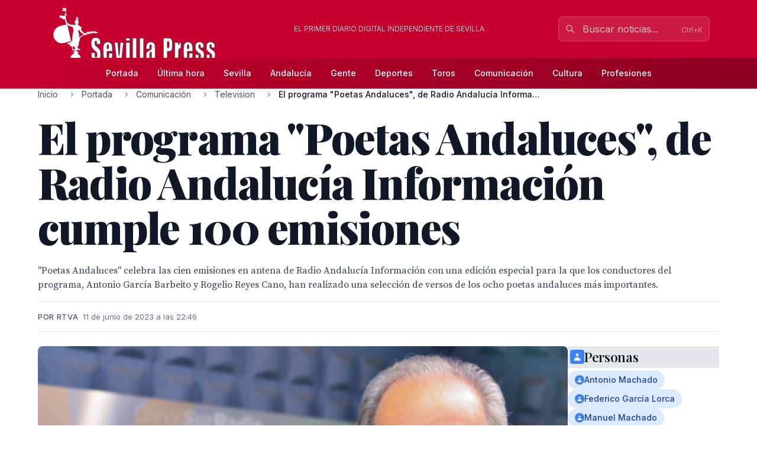

--- FILE ---
content_type: text/html; charset=utf-8
request_url: https://www.sevillapress.com/story/2023/06/11/rAVR_el-programa-poetas-andaluces-de-radio-andalucia-informacion-cumple-100-emisiones
body_size: 18549
content:
<!doctype html>
<!-- DEBUG-MULTISITE: domain=www.sevillapress.com | site_id=1 | site_slug=sevillapress | site_name=SevillaPress | theme=sevillapress -->
<html lang="es" data-theme="sevillapress">
<head>
    <meta charset="UTF-8">
    <meta name="viewport" content="initial-scale=1, maximum-scale=1">
                <title>El programa &quot;Poetas Andaluces&quot;, de Radio Andalucía Información cumple 100 emisiones - Television - SevillaPress</title>
        <meta http-equiv="Content-Type" content="text/html; charset=utf-8">
        <meta name="description" content="&quot;Poetas Andaluces&quot; celebra las cien emisiones en antena de Radio Andalucía Información con una edición especial para la que los conductores del programa, A...">
        
        
        <link rel="icon" type="image/x-icon" href="https://sevillapress.com/favicon.ico">
        
        
                    <link rel="canonical" href="https://www.sevillapress.com/story/2023/06/11/rAVR_el-programa-poetas-andaluces-de-radio-andalucia-informacion-cumple-100-emisiones">
                
        
        <meta property="og:title" content="El programa &quot;Poetas Andaluces&quot;, de Radio Andalucía Información cumple 100 emisiones">
        <meta property="og:description" content="&quot;Poetas Andaluces&quot; celebra las cien emisiones en antena de Radio Andalucía Información con una edición especial para la que los conductores del programa, A...">
        <meta property="og:type" content="article">
        <meta property="og:url" content="https://www.sevillapress.com/story/2023/06/11/rAVR_el-programa-poetas-andaluces-de-radio-andalucia-informacion-cumple-100-emisiones">
        <meta property="og:site_name" content="SevillaPress">
        <meta property="og:locale" content="es_ES">
                    <meta property="og:image" content="https://www.sevillapress.com/thumbs/2023/06/11/eGg8HDgIy2.jpg">
            <link rel="image_src" href="https://www.sevillapress.com/thumbs/2023/06/11/eGg8HDgIy2.jpg">
                
        
        <meta name="twitter:card" content="summary_large_image">
        <meta name="twitter:title" content="El programa &quot;Poetas Andaluces&quot;, de Radio Andalucía Información cumple 100 emisiones">
        <meta name="twitter:description" content="&quot;Poetas Andaluces&quot; celebra las cien emisiones en antena de Radio Andalucía Información con una edición especial para la que los conductores del programa, A...">
                    <meta name="twitter:image" content="https://www.sevillapress.com/thumbs/2023/06/11/eGg8HDgIy2.jpg">
                
        
                    <meta property="article:published_time" content="2023-06-11T20:46:39.000000Z">
                            <meta property="article:modified_time" content="2023-06-12T22:21:25.000000Z">
                            <meta property="article:author" content="RTVA">
                            <meta property="article:section" content="Television">
                
        
                    <script type="application/ld+json">
                {"@context":"https://schema.org","@type":"NewsArticle","headline":"El programa \"Poetas Andaluces\", de Radio Andalucía Información cumple 100 emisiones","description":"\"Poetas Andaluces\" celebra las cien emisiones en antena de Radio Andalucía Información con una edición especial para la que los conductores del programa, A...","url":"https://www.sevillapress.com/story/2023/06/11/rAVR_el-programa-poetas-andaluces-de-radio-andalucia-informacion-cumple-100-emisiones","datePublished":"2023-06-11T20:46:39.000000Z","dateModified":"2023-06-12T22:21:25.000000Z","author":{"@type":"Person","name":"RTVA"},"publisher":{"@type":"Organization","name":"SevillaPress","url":"https://www.sevillapress.com"},"image":["https://www.sevillapress.com/thumbs/2023/06/11/eGg8HDgIy2.jpg"],"articleSection":"Television","inLanguage":"es-ES"}
            </script>
                
        <link rel="preload" as="style" href="https://sevillapress.com/build/assets/app-BF8yHBGx.css" /><link rel="modulepreload" as="script" href="https://sevillapress.com/build/assets/app-KBvKaP7h.js" /><link rel="modulepreload" as="script" href="https://sevillapress.com/build/assets/module.esm-CA9hepYd.js" /><link rel="stylesheet" href="https://sevillapress.com/build/assets/app-BF8yHBGx.css" data-navigate-track="reload" /><script type="module" src="https://sevillapress.com/build/assets/app-KBvKaP7h.js" data-navigate-track="reload"></script>        
        
                <link rel="preload" as="style" href="https://sevillapress.com/build/assets/sevillapress-B9eEPVHF.css" /><link rel="stylesheet" href="https://sevillapress.com/build/assets/sevillapress-B9eEPVHF.css" data-navigate-track="reload" />

        <link rel="preconnect" href="https://fonts.googleapis.com">
        <link rel="preconnect" href="https://fonts.gstatic.com" crossorigin>
        <link href="https://fonts.googleapis.com/css2?family=Inter:wght@300;400;500;600;700&family=Merriweather:ital,wght@0,300;0,400;0,700;0,900;1,300;1,400;1,700&family=Playfair+Display:ital,wght@0,400;0,500;0,600;0,700;0,800;0,900;1,400;1,500;1,600;1,700&family=Source+Serif+Pro:ital,wght@0,300;0,400;0,600;0,700;1,300;1,400;1,600&display=swap" rel="stylesheet">
        <link rel="stylesheet" href="https://maxcdn.bootstrapcdn.com/font-awesome/4.7.0/css/font-awesome.min.css">
        <!-- Livewire Styles --><style >[wire\:loading][wire\:loading], [wire\:loading\.delay][wire\:loading\.delay], [wire\:loading\.inline-block][wire\:loading\.inline-block], [wire\:loading\.inline][wire\:loading\.inline], [wire\:loading\.block][wire\:loading\.block], [wire\:loading\.flex][wire\:loading\.flex], [wire\:loading\.table][wire\:loading\.table], [wire\:loading\.grid][wire\:loading\.grid], [wire\:loading\.inline-flex][wire\:loading\.inline-flex] {display: none;}[wire\:loading\.delay\.none][wire\:loading\.delay\.none], [wire\:loading\.delay\.shortest][wire\:loading\.delay\.shortest], [wire\:loading\.delay\.shorter][wire\:loading\.delay\.shorter], [wire\:loading\.delay\.short][wire\:loading\.delay\.short], [wire\:loading\.delay\.default][wire\:loading\.delay\.default], [wire\:loading\.delay\.long][wire\:loading\.delay\.long], [wire\:loading\.delay\.longer][wire\:loading\.delay\.longer], [wire\:loading\.delay\.longest][wire\:loading\.delay\.longest] {display: none;}[wire\:offline][wire\:offline] {display: none;}[wire\:dirty]:not(textarea):not(input):not(select) {display: none;}:root {--livewire-progress-bar-color: #c8002e;}[x-cloak] {display: none !important;}[wire\:cloak] {display: none !important;}dialog#livewire-error::backdrop {background-color: rgba(0, 0, 0, .6);}</style>
        <meta name="medium" content="news"/>
    <script type="application/ld+json">
    {
        "@context": "https://schema.org",
        "@type": "WebSite",
        "url": "https://www.sevillapress.com/",
            "potentialAction": {
                "@type": "SearchAction",
                "target": "https://www.sevillapress.com/search/?term={search_term_string}",
                "query-input": "required name=search_term_string"
            }
        }
</script>

<script type="text/javascript">
    var _gaq = _gaq || [];
    _gaq.push(['_setAccount', 'UA-375316-3']);
    _gaq.push(['_trackPageview']);

    (function () {
        var ga = document.createElement('script');
        ga.type = 'text/javascript';
        ga.async = true;
        ga.src = ('https:' == document.location.protocol ? 'https://ssl' : 'http://www') + '.google-analytics.com/ga.js';
        var s = document.getElementsByTagName('script')[0];
        s.parentNode.insertBefore(ga, s);
    })();
</script>
</head>
<body class="novascms sevillapress">
<header class="main-header">
    <!-- Top Header Bar -->
    <div class="max-w-6xl mx-auto px-4 flex flex-wrap items-center">
        <div class="header--logo">
            <a href="/"><img src="https://sevillapress.com/assets/images/header-sp.gif" alt="SevillaPress"></a>
        </div>
        <div class="header--slogan flex-1 text-center text-xs font-light uppercase text-white px-4">
            El primer diario digital independiente de Sevilla
        </div>

        <div wire:snapshot="{&quot;data&quot;:{&quot;query&quot;:&quot;&quot;,&quot;results&quot;:[[],{&quot;class&quot;:&quot;Illuminate\\Support\\Collection&quot;,&quot;s&quot;:&quot;clctn&quot;}],&quot;showResults&quot;:false,&quot;isOpen&quot;:false},&quot;memo&quot;:{&quot;id&quot;:&quot;U8d45lGVr8e18UWP1xxK&quot;,&quot;name&quot;:&quot;frontend.search&quot;,&quot;path&quot;:&quot;story\/2023\/06\/11\/rAVR_el-programa-poetas-andaluces-de-radio-andalucia-informacion-cumple-100-emisiones&quot;,&quot;method&quot;:&quot;GET&quot;,&quot;release&quot;:&quot;a-a-a&quot;,&quot;children&quot;:[],&quot;scripts&quot;:[],&quot;assets&quot;:[],&quot;errors&quot;:[],&quot;locale&quot;:&quot;es&quot;},&quot;checksum&quot;:&quot;aeee70f88bbf753ec8146faaa5e070d82c818f85fd899af0b4bcd67f689f2d71&quot;}" wire:effects="{&quot;partials&quot;:[]}" wire:id="U8d45lGVr8e18UWP1xxK" class="search-component">
<!-- Desktop Search -->
<div class="header--search hidden md:block relative" x-data="{ focused: false }">
    <div class="relative">
        <input 
            type="text" 
            placeholder="Buscar noticias..." 
            class="w-64 px-4 py-2 pl-10 pr-10 bg-white/10 border border-white/20 rounded-lg text-white placeholder-white/70 focus:outline-none focus:ring-2 focus:ring-white/30 focus:border-white/40 focus:bg-white/20 transition-all duration-200"
            wire:model.live.debounce.300ms="query"
            wire:keydown.escape="clearSearch"
            wire:keydown.enter="submitSearch"
            @focus="focused = true"
            @blur="setTimeout(() => focused = false, 200)"
            autocomplete="off"
        >
        <div class="absolute inset-y-0 left-0 pl-3 flex items-center pointer-events-none">
            <svg class="w-4 h-4 text-white/70" fill="none" stroke="currentColor" viewBox="0 0 24 24">
                <path stroke-linecap="round" stroke-linejoin="round" stroke-width="2" d="M21 21l-6-6m2-5a7 7 0 11-14 0 7 7 0 0114 0z"></path>
            </svg>
        </div>
        
        <!--[if BLOCK]><![endif]--><!--[if ENDBLOCK]><![endif]-->    </div>

    <!-- Desktop Search Results -->
    <!--[if BLOCK]><![endif]--><!--[if ENDBLOCK]><![endif]--></div>

<!-- Mobile Search Button -->
<div class="header--search md:hidden">
    <button 
        wire:click="openSearch"
        class="p-2 text-white hover:text-splight transition-colors">
        <svg class="w-5 h-5" fill="none" stroke="currentColor" viewBox="0 0 24 24">
            <path stroke-linecap="round" stroke-linejoin="round" stroke-width="2" d="M21 21l-6-6m2-5a7 7 0 11-14 0 7 7 0 0114 0z"></path>
        </svg>
    </button>
</div>

<!-- Mobile Search Modal -->
<!--[if BLOCK]><![endif]--><!--[if ENDBLOCK]><![endif]--></div>    </div>
    
    <!-- Navigation Bar -->
    <div class="header--secondary">
        <nav class="max-w-6xl mx-auto px-4 relative">
            <!-- Desktop Menu -->
            <div class="hidden md:flex justify-center items-center py-2">
                                    <a class="text-sm py-2 px-4 text-white hover:text-splight transition-colors font-medium"
                       href="/">
                        Portada
                    </a>
                                    <a class="text-sm py-2 px-4 text-white hover:text-splight transition-colors font-medium"
                       href="/ultimahora/index.html">
                        Última hora
                    </a>
                                    <a class="text-sm py-2 px-4 text-white hover:text-splight transition-colors font-medium"
                       href="/seccion/sevilla/177.html">
                        Sevilla
                    </a>
                                    <a class="text-sm py-2 px-4 text-white hover:text-splight transition-colors font-medium"
                       href="/seccion/andalucia/178.html">
                        Andalucía
                    </a>
                                    <a class="text-sm py-2 px-4 text-white hover:text-splight transition-colors font-medium"
                       href="/seccion/famosos/180.html">
                        Gente
                    </a>
                                    <a class="text-sm py-2 px-4 text-white hover:text-splight transition-colors font-medium"
                       href="/seccion/deportes/171.html">
                        Deportes
                    </a>
                                    <a class="text-sm py-2 px-4 text-white hover:text-splight transition-colors font-medium"
                       href="/seccion/toros/114.html">
                        Toros
                    </a>
                                    <a class="text-sm py-2 px-4 text-white hover:text-splight transition-colors font-medium"
                       href="/seccion/medios/174.html">
                        Comunicación
                    </a>
                                    <a class="text-sm py-2 px-4 text-white hover:text-splight transition-colors font-medium"
                       href="/seccion/cultura/172.html">
                        Cultura
                    </a>
                                    <a class="text-sm py-2 px-4 text-white hover:text-splight transition-colors font-medium"
                       href="/seccion/profesiones/182.html">
                        Profesiones
                    </a>
                            </div>
            
            <!-- Mobile Menu Button -->
            <div class="md:hidden flex justify-between items-center py-2">
                <span class="text-white font-medium">Menú</span>
                <button id="mobile-menu-toggle" class="text-white hover:text-splight transition-colors p-2">
                    <svg id="menu-icon" class="w-6 h-6" fill="none" stroke="currentColor" viewBox="0 0 24 24">
                        <path stroke-linecap="round" stroke-linejoin="round" stroke-width="2" d="M4 6h16M4 12h16M4 18h16"></path>
                    </svg>
                    <svg id="close-icon" class="w-6 h-6 hidden" fill="none" stroke="currentColor" viewBox="0 0 24 24">
                        <path stroke-linecap="round" stroke-linejoin="round" stroke-width="2" d="M6 18L18 6M6 6l12 12"></path>
                    </svg>
                </button>
            </div>
            
            <!-- Mobile Menu -->
            <div id="mobile-menu" class="md:hidden absolute top-full left-0 right-0 bg-spdark shadow-lg z-50 hidden">
                <div class="px-4 py-2 space-y-1">
                                            <a class="block py-3 px-4 text-white hover:bg-sp hover:text-white transition-colors font-medium border-b border-sp/20 last:border-b-0"
                           href="/">
                            Portada
                        </a>
                                            <a class="block py-3 px-4 text-white hover:bg-sp hover:text-white transition-colors font-medium border-b border-sp/20 last:border-b-0"
                           href="/ultimahora/index.html">
                            Última hora
                        </a>
                                            <a class="block py-3 px-4 text-white hover:bg-sp hover:text-white transition-colors font-medium border-b border-sp/20 last:border-b-0"
                           href="/seccion/sevilla/177.html">
                            Sevilla
                        </a>
                                            <a class="block py-3 px-4 text-white hover:bg-sp hover:text-white transition-colors font-medium border-b border-sp/20 last:border-b-0"
                           href="/seccion/andalucia/178.html">
                            Andalucía
                        </a>
                                            <a class="block py-3 px-4 text-white hover:bg-sp hover:text-white transition-colors font-medium border-b border-sp/20 last:border-b-0"
                           href="/seccion/famosos/180.html">
                            Gente
                        </a>
                                            <a class="block py-3 px-4 text-white hover:bg-sp hover:text-white transition-colors font-medium border-b border-sp/20 last:border-b-0"
                           href="/seccion/deportes/171.html">
                            Deportes
                        </a>
                                            <a class="block py-3 px-4 text-white hover:bg-sp hover:text-white transition-colors font-medium border-b border-sp/20 last:border-b-0"
                           href="/seccion/toros/114.html">
                            Toros
                        </a>
                                            <a class="block py-3 px-4 text-white hover:bg-sp hover:text-white transition-colors font-medium border-b border-sp/20 last:border-b-0"
                           href="/seccion/medios/174.html">
                            Comunicación
                        </a>
                                            <a class="block py-3 px-4 text-white hover:bg-sp hover:text-white transition-colors font-medium border-b border-sp/20 last:border-b-0"
                           href="/seccion/cultura/172.html">
                            Cultura
                        </a>
                                            <a class="block py-3 px-4 text-white hover:bg-sp hover:text-white transition-colors font-medium border-b border-sp/20 last:border-b-0"
                           href="/seccion/profesiones/182.html">
                            Profesiones
                        </a>
                                    </div>
            </div>
        </nav>
    </div>
</header><div class="main-body max-w-6xl mx-auto p-2 md:p-0 ">
        <div class="news-layout">
        <!-- Breadcrumb Navigation -->
                
        <nav class="breadcrumb mb-6" aria-label="Navegación de migas de pan">
    <ol class="flex items-center space-x-2 font-sans text-sm text-gray-600">
                    <li class="flex items-center">
                                
                                    <!-- Clickable breadcrumb link -->
                    <a href="/" 
                       class="text-gray-600 hover:text-sp transition-colors duration-200 truncate max-w-xs"
                       title="Inicio">
                        Inicio
                    </a>
                            </li>
                    <li class="flex items-center">
                                    <svg class="w-4 h-4 mx-2 text-gray-400" fill="currentColor" viewBox="0 0 20 20">
                        <path fill-rule="evenodd" d="M7.293 14.707a1 1 0 010-1.414L10.586 10 7.293 6.707a1 1 0 011.414-1.414l4 4a1 1 0 010 1.414l-4 4a1 1 0 01-1.414 0z" clip-rule="evenodd"></path>
                    </svg>
                                
                                    <!-- Clickable breadcrumb link -->
                    <a href="/seccion/portada/1.html" 
                       class="text-gray-600 hover:text-sp transition-colors duration-200 truncate max-w-xs"
                       title="Portada">
                        Portada
                    </a>
                            </li>
                    <li class="flex items-center">
                                    <svg class="w-4 h-4 mx-2 text-gray-400" fill="currentColor" viewBox="0 0 20 20">
                        <path fill-rule="evenodd" d="M7.293 14.707a1 1 0 010-1.414L10.586 10 7.293 6.707a1 1 0 011.414-1.414l4 4a1 1 0 010 1.414l-4 4a1 1 0 01-1.414 0z" clip-rule="evenodd"></path>
                    </svg>
                                
                                    <!-- Clickable breadcrumb link -->
                    <a href="/seccion/medios/174.html" 
                       class="text-gray-600 hover:text-sp transition-colors duration-200 truncate max-w-xs"
                       title="Comunicación">
                        Comunicación
                    </a>
                            </li>
                    <li class="flex items-center">
                                    <svg class="w-4 h-4 mx-2 text-gray-400" fill="currentColor" viewBox="0 0 20 20">
                        <path fill-rule="evenodd" d="M7.293 14.707a1 1 0 010-1.414L10.586 10 7.293 6.707a1 1 0 011.414-1.414l4 4a1 1 0 010 1.414l-4 4a1 1 0 01-1.414 0z" clip-rule="evenodd"></path>
                    </svg>
                                
                                    <!-- Clickable breadcrumb link -->
                    <a href="/seccion/television/115.html" 
                       class="text-gray-600 hover:text-sp transition-colors duration-200 truncate max-w-xs"
                       title="Television">
                        Television
                    </a>
                            </li>
                    <li class="flex items-center">
                                    <svg class="w-4 h-4 mx-2 text-gray-400" fill="currentColor" viewBox="0 0 20 20">
                        <path fill-rule="evenodd" d="M7.293 14.707a1 1 0 010-1.414L10.586 10 7.293 6.707a1 1 0 011.414-1.414l4 4a1 1 0 010 1.414l-4 4a1 1 0 01-1.414 0z" clip-rule="evenodd"></path>
                    </svg>
                                
                                    <!-- Current page - no link -->
                    <span class="font-medium text-gray-900 truncate max-w-xs md:max-w-md" aria-current="page" title="El programa &quot;Poetas Andaluces&quot;, de Radio Andalucía Información cumple 100 emisiones">
                        El programa &quot;Poetas Andaluces&quot;, de Radio Andalucía Informaci...
                    </span>
                            </li>
            </ol>
</nav>
        
        <article class="featured-story">
            <!-- Article Header -->
            <header class="article-header mb-6">
                
                <h1 class="headline-primary font-headline text-headline-lg md:text-headline-xl lg:text-headline-2xl text-gray-900 mb-6 leading-tight">
                    El programa &quot;Poetas Andaluces&quot;, de Radio Andalucía Información cumple 100 emisiones
                </h1>
                
                                    <p class="abstract font-body text-abstract-lg leading-relaxed text-gray-700 mb-6 font-medium">
                        &quot;Poetas Andaluces&quot; celebra las cien emisiones en antena de Radio Andalucía Información con una edición especial para la que  los conductores del programa, Antonio García Barbeito y Rogelio Reyes Cano, han realizado una selección de versos de los ocho poetas andaluces más importantes.
                    </p>
                                
                <div class="article-meta-header">
                                            <div class="byline">
                            Por RTVA
                        </div>
                                        <time class="article-meta" datetime="2023-06-11T20:46:39.000000Z">
                        11 de junio de 2023 a las 22:46
                    </time>
                </div>
            </header>

            <!-- Article Body -->
            <div class="flex flex-wrap gap-8">
                <div class="flex-1 min-w-0">
                    <div class="story--content">
                                                    <figure class="main-image mb-6">
                                <img src="/thumbs/2023/06/11/eGg8HDgIy2.jpg" 
                                     alt="El hombre está sentado frente a un micrófono en una radio, con el fondo de la imagen mostrando el logo de Canal Sur Radio."
                                     class="w-full h-auto rounded-lg shadow-sm">
                                                                    <figcaption class="caption mt-3">
                                        El hombre está sentado frente a un micrófono en una radio, con el fondo de la imagen mostrando el logo de Canal Sur Radio.
                                    </figcaption>
                                                                                            </figure>
                                                
                        <div class="article-body">
                            <p>"Poetas Andaluces" celebra las cien emisiones en antena de Radio Andalucía Información con una edición especial para la que los conductores del programa, Antonio García Barbeito y Rogelio Reyes Cano, han realizado una selección de versos de los ocho poetas andaluces más importantes.El programa "<strong>Poetas Andaluces",</strong> de <strong>Radio Andalucía Información</strong>, alcanza este lunes su emisión número <strong>cien</strong>, que celebrará con una edición especial para la que se ha realizado una selección de versos de los ocho poetas andaluces más importantes: <strong>Gustavo Adolfo Bécquer, Antonio Machado, Federico García Lorca, Vicente Aleixandre, Juan Ramón Jiménez, Luís Cernuda, Manuel Machado y Rafael Alberti</strong>. Nombres que dan brillo y altura a las letras andaluzas, entre los cuales hay dos premios Nobel.</p>
<p>La selección ha corrido a cargo de los dos responsables del programa, el escritor <strong>Antonio García Barbeito</strong>, que lo presenta y se encarga además de la lectura de los poemas, y el profesor <strong>Rogelio Reyes Cano,</strong> quien introduce cada poema con una breve glosa, aportando claves, tanto de la obra como del autor, para que el oyente la conozca mejor y valore en su justa medida.</p>
<p>De la realización y ambientación musical del programa es responsable <strong>Eva Nápoles,</strong> y la selección musical que acompaña los poemas es labor de <strong>Lola Feria.<br></strong></p>
<p><strong>"Poetas Andaluces"</strong> se emite en <strong>Radio Andalucía Información</strong> los<strong> lunes a las 23.00</strong> dentro del espacio "<strong>Nocturno"</strong>, que conduce <strong>Beatriz Rodríguez. </strong>Para este programa especial también contará con los testimonios de poetas actuales, que ofrecerán su particular visión de la poesía y de la aportación que a la divulgación de las letras andaluzas realiza este programa del grupo de emisoras de <strong>Canal Sur Radio.<br></strong></p>
                        </div>
                    </div>

                                    </div>

        <div class="w-full md:w-64">
            <div class="promos-external w-2/3 mx-auto md:w-full">
                <div class="advertising-block">
    <!-- Advertising content would go here -->
</div>            </div>

            <div class="entities-container">
            <div class="entity-type-section mb-6">
                        
            <!-- Entity Type Header -->
            <div class="entity-list-title mb-4">
                <h3 class="font-headline text-headline-xs text-gray-900 flex items-center gap-2">
                    <!-- Entity Type Icon -->
                    <span class="inline-flex items-center justify-center w-6 h-6 rounded text-white" style="background-color: #3B82F6">
                                                        <svg class="w-4 h-4" fill="currentColor" viewBox="0 0 20 20">
                                    <path fill-rule="evenodd" d="M10 9a3 3 0 100-6 3 3 0 000 6zm-7 9a7 7 0 1114 0H3z" clip-rule="evenodd"></path>
                                </svg>
                                                    </span>
                    Personas
                </h3>
            </div>
            
            <!-- Entity List -->
            <div class="entity-list flex flex-wrap gap-2">
                                    <a class="entity-badge inline-flex items-center gap-1.5 px-3 py-1.5 rounded-full text-sm font-medium transition-all duration-200 hover:shadow-md bg-blue-100 text-blue-800"
                       href="/news-about/PERSON/antonio-machado">
                        <!-- Mini entity icon -->
                        <span class="inline-flex items-center justify-center w-4 h-4 rounded-full text-white" style="background-color: #3B82F6">
                                                                <svg class="w-2.5 h-2.5" fill="currentColor" viewBox="0 0 20 20">
                                        <path fill-rule="evenodd" d="M10 9a3 3 0 100-6 3 3 0 000 6zm-7 9a7 7 0 1114 0H3z" clip-rule="evenodd"></path>
                                    </svg>
                                                            </span>
                        <span class="truncate">Antonio Machado</span>
                    </a>
                                    <a class="entity-badge inline-flex items-center gap-1.5 px-3 py-1.5 rounded-full text-sm font-medium transition-all duration-200 hover:shadow-md bg-blue-100 text-blue-800"
                       href="/news-about/PERSON/federico-garcia-lorca">
                        <!-- Mini entity icon -->
                        <span class="inline-flex items-center justify-center w-4 h-4 rounded-full text-white" style="background-color: #3B82F6">
                                                                <svg class="w-2.5 h-2.5" fill="currentColor" viewBox="0 0 20 20">
                                        <path fill-rule="evenodd" d="M10 9a3 3 0 100-6 3 3 0 000 6zm-7 9a7 7 0 1114 0H3z" clip-rule="evenodd"></path>
                                    </svg>
                                                            </span>
                        <span class="truncate">Federico García Lorca</span>
                    </a>
                                    <a class="entity-badge inline-flex items-center gap-1.5 px-3 py-1.5 rounded-full text-sm font-medium transition-all duration-200 hover:shadow-md bg-blue-100 text-blue-800"
                       href="/news-about/PERSON/manuel-machado">
                        <!-- Mini entity icon -->
                        <span class="inline-flex items-center justify-center w-4 h-4 rounded-full text-white" style="background-color: #3B82F6">
                                                                <svg class="w-2.5 h-2.5" fill="currentColor" viewBox="0 0 20 20">
                                        <path fill-rule="evenodd" d="M10 9a3 3 0 100-6 3 3 0 000 6zm-7 9a7 7 0 1114 0H3z" clip-rule="evenodd"></path>
                                    </svg>
                                                            </span>
                        <span class="truncate">Manuel Machado</span>
                    </a>
                                    <a class="entity-badge inline-flex items-center gap-1.5 px-3 py-1.5 rounded-full text-sm font-medium transition-all duration-200 hover:shadow-md bg-blue-100 text-blue-800"
                       href="/news-about/PERSON/beatriz-rodriguez">
                        <!-- Mini entity icon -->
                        <span class="inline-flex items-center justify-center w-4 h-4 rounded-full text-white" style="background-color: #3B82F6">
                                                                <svg class="w-2.5 h-2.5" fill="currentColor" viewBox="0 0 20 20">
                                        <path fill-rule="evenodd" d="M10 9a3 3 0 100-6 3 3 0 000 6zm-7 9a7 7 0 1114 0H3z" clip-rule="evenodd"></path>
                                    </svg>
                                                            </span>
                        <span class="truncate">Beatriz Rodríguez</span>
                    </a>
                                    <a class="entity-badge inline-flex items-center gap-1.5 px-3 py-1.5 rounded-full text-sm font-medium transition-all duration-200 hover:shadow-md bg-blue-100 text-blue-800"
                       href="/news-about/PERSON/rafael-alberti">
                        <!-- Mini entity icon -->
                        <span class="inline-flex items-center justify-center w-4 h-4 rounded-full text-white" style="background-color: #3B82F6">
                                                                <svg class="w-2.5 h-2.5" fill="currentColor" viewBox="0 0 20 20">
                                        <path fill-rule="evenodd" d="M10 9a3 3 0 100-6 3 3 0 000 6zm-7 9a7 7 0 1114 0H3z" clip-rule="evenodd"></path>
                                    </svg>
                                                            </span>
                        <span class="truncate">Rafael Alberti</span>
                    </a>
                                    <a class="entity-badge inline-flex items-center gap-1.5 px-3 py-1.5 rounded-full text-sm font-medium transition-all duration-200 hover:shadow-md bg-blue-100 text-blue-800"
                       href="/news-about/PERSON/juan-ramon-jimenez">
                        <!-- Mini entity icon -->
                        <span class="inline-flex items-center justify-center w-4 h-4 rounded-full text-white" style="background-color: #3B82F6">
                                                                <svg class="w-2.5 h-2.5" fill="currentColor" viewBox="0 0 20 20">
                                        <path fill-rule="evenodd" d="M10 9a3 3 0 100-6 3 3 0 000 6zm-7 9a7 7 0 1114 0H3z" clip-rule="evenodd"></path>
                                    </svg>
                                                            </span>
                        <span class="truncate">Juan Ramón Jiménez</span>
                    </a>
                                    <a class="entity-badge inline-flex items-center gap-1.5 px-3 py-1.5 rounded-full text-sm font-medium transition-all duration-200 hover:shadow-md bg-blue-100 text-blue-800"
                       href="/news-about/PERSON/gustavo-adolfo-becquer">
                        <!-- Mini entity icon -->
                        <span class="inline-flex items-center justify-center w-4 h-4 rounded-full text-white" style="background-color: #3B82F6">
                                                                <svg class="w-2.5 h-2.5" fill="currentColor" viewBox="0 0 20 20">
                                        <path fill-rule="evenodd" d="M10 9a3 3 0 100-6 3 3 0 000 6zm-7 9a7 7 0 1114 0H3z" clip-rule="evenodd"></path>
                                    </svg>
                                                            </span>
                        <span class="truncate">Gustavo Adolfo Bécquer</span>
                    </a>
                                    <a class="entity-badge inline-flex items-center gap-1.5 px-3 py-1.5 rounded-full text-sm font-medium transition-all duration-200 hover:shadow-md bg-blue-100 text-blue-800"
                       href="/news-about/PERSON/luis-cernuda">
                        <!-- Mini entity icon -->
                        <span class="inline-flex items-center justify-center w-4 h-4 rounded-full text-white" style="background-color: #3B82F6">
                                                                <svg class="w-2.5 h-2.5" fill="currentColor" viewBox="0 0 20 20">
                                        <path fill-rule="evenodd" d="M10 9a3 3 0 100-6 3 3 0 000 6zm-7 9a7 7 0 1114 0H3z" clip-rule="evenodd"></path>
                                    </svg>
                                                            </span>
                        <span class="truncate">Luis Cernuda</span>
                    </a>
                                    <a class="entity-badge inline-flex items-center gap-1.5 px-3 py-1.5 rounded-full text-sm font-medium transition-all duration-200 hover:shadow-md bg-blue-100 text-blue-800"
                       href="/news-about/PERSON/antonio-garcia-barbeito">
                        <!-- Mini entity icon -->
                        <span class="inline-flex items-center justify-center w-4 h-4 rounded-full text-white" style="background-color: #3B82F6">
                                                                <svg class="w-2.5 h-2.5" fill="currentColor" viewBox="0 0 20 20">
                                        <path fill-rule="evenodd" d="M10 9a3 3 0 100-6 3 3 0 000 6zm-7 9a7 7 0 1114 0H3z" clip-rule="evenodd"></path>
                                    </svg>
                                                            </span>
                        <span class="truncate">Antonio García Barbeito</span>
                    </a>
                                    <a class="entity-badge inline-flex items-center gap-1.5 px-3 py-1.5 rounded-full text-sm font-medium transition-all duration-200 hover:shadow-md bg-blue-100 text-blue-800"
                       href="/news-about/PERSON/vicente-aleixandre">
                        <!-- Mini entity icon -->
                        <span class="inline-flex items-center justify-center w-4 h-4 rounded-full text-white" style="background-color: #3B82F6">
                                                                <svg class="w-2.5 h-2.5" fill="currentColor" viewBox="0 0 20 20">
                                        <path fill-rule="evenodd" d="M10 9a3 3 0 100-6 3 3 0 000 6zm-7 9a7 7 0 1114 0H3z" clip-rule="evenodd"></path>
                                    </svg>
                                                            </span>
                        <span class="truncate">Vicente Aleixandre</span>
                    </a>
                            </div>
        </div>
    </div>
        </div>
    </div>
    <section class="news-layout stories-grid" itemscope itemtype="http://schema.org/NewsSection">
    <div class="grid grid-cols-1 lg:grid-cols-3 gap-8">
        <!-- Main Stories Section -->
        <main class="lg:col-span-2">
                            <div class="story-block grid grid-cols-1 md:grid-cols-3 gap-6 section-divider last:border-b-0">
                                                                        <!-- Featured Story -->
                            <div class="md:col-span-3 featured-story">
                                <article class="story-teaser big-story border-b border-gray-200 mb-6 pb-6" 
         itemscope itemtype="http://schema.org/NewsArticle">
    <a href="/story/2026/01/19/69Z0_hasta-que-el-cura-nos-separe-una-comedia-romantica-protagonizada-por-robin" class="block hover:opacity-90 transition-opacity">
        <div class="grid grid-cols-1 md:grid-cols-3 gap-6">
            <div class="md:col-span-2 order-2 md:order-1">
                <header class="story-header">
                                            <div class="story-category-wrapper mb-3">
                            <span class="story-category" itemprop="articleSection">
                                Television
                            </span>
                        </div>
                                        
                    <h2 class="headline font-headline text-headline-md md:text-headline-lg leading-tight text-gray-900 mb-4 hover:text-sp transition-colors" 
                        itemprop="headline">
                        &quot;Hasta que el cura nos separe&quot;, una comedia romántica protagonizada por Robin Williams
                    </h2>
                </header>
                
                                    <p class="abstract font-body text-base leading-normal text-gray-700 mb-4" 
                       itemprop="description">
                        Un reverendo somete a una pareja comprometida a un agotador curso de preparación matrimonial para saber si están destinados a casarse en su iglesia.
                    </p>
                                
                <div class="story-meta font-sans text-meta text-gray-500 space-x-2">
                                            <span class="author font-medium" itemprop="author" itemscope itemtype="http://schema.org/Person">
                            <span itemprop="name">Canal Sur</span>
                        </span>
                        <span>•</span>
                                        <time class="published-date" 
                          datetime="2026-01-19T19:24:07.000000Z"
                          itemprop="datePublished">
                        hace 2 días
                    </time>
                </div>
            </div>

            <div class="order-1 md:order-2">
                                    <figure class="story-image" itemprop="image" itemscope itemtype="http://schema.org/ImageObject">
                        <img src="/thumbs/2026/01/19/Ke6DHA2H7Q.jpg" alt="&quot;Hasta que el cura nos separe&quot;, una comedia romántica protagonizada por Robin Williams" class="w-full h-auto">
                        <meta itemprop="url" content="/thumbs/2026/01/19/Ke6DHA2H7Q.jpg">
                        <meta itemprop="width" content="1024">
                        <meta itemprop="height" content="576">
                    </figure>
                            </div>
        </div>
    </a>
    
    <meta itemprop="url" content="/story/2026/01/19/69Z0_hasta-que-el-cura-nos-separe-una-comedia-romantica-protagonizada-por-robin">
    <meta itemprop="dateModified" content="2026-01-19T19:24:07.000000Z">
</article>                            </div>
                                                                                                                                    <div class="md:col-start-1">
                                        <article class="story-teaser tail-story border-b border-gray-200 mb-4 pb-4" 
         itemscope itemtype="http://schema.org/NewsArticle">
    <header class="story-header">
                    <div class="mb-2">
                <span class="story-category" itemprop="articleSection">
                    Television
                </span>
            </div>
                
        <h3 class="headline font-headline text-headline-xs leading-tight mb-3">
            <a href="/story/2026/01/14/4D72_gran-gala-musical-de-canal-fiesta-radio-para-celebrar-su-25-aniversario" 
               class="text-gray-900 hover:text-sp transition-colors" 
               itemprop="headline">
                Gran gala musical de Canal Fiesta Radio para celebrar su 25 aniversario
            </a>
        </h3>
    </header>
    
            <p class="abstract font-body text-sm leading-normal text-gray-700 mb-3" 
           itemprop="description">
            Desde que el 22 de enero de 2001 el indicativo de la emisora musical del grupo Canal Sur Radio cambió...
        </p>
        
    <div class="story-meta font-sans text-meta text-gray-500 space-x-2">
                    <span class="author font-medium" itemprop="author" itemscope itemtype="http://schema.org/Person">
                <span itemprop="name">Canal Sur</span>
            </span>
            <span>•</span>
                <time class="published-date" 
              datetime="2026-01-14T22:05:06.000000Z"
              itemprop="datePublished">
            hace 6 días
        </time>
    </div>
    
    <meta itemprop="url" content="/story/2026/01/14/4D72_gran-gala-musical-de-canal-fiesta-radio-para-celebrar-su-25-aniversario">
    <meta itemprop="dateModified" content="2026-01-14T22:05:06.000000Z">
</article>                                    </div>
                                                                                                                                                                        <div class="md:row-span-2 md:col-start-2">
                                        <article class="story-teaser vertical-story mb-4 pb-4" 
         itemscope itemtype="http://schema.org/NewsArticle">
            <figure class="story-image mb-3" itemprop="image" itemscope itemtype="http://schema.org/ImageObject">
            <img src="/thumbs/2026/01/14/4eXOf9vt02.jpg" alt="Canal Fiesta Radio celebra su 25 aniversario con una gran gala musical" class="w-full h-auto">
            <meta itemprop="url" content="/thumbs/2026/01/14/4eXOf9vt02.jpg">
            <meta itemprop="width" content="1024">
            <meta itemprop="height" content="576">
        </figure>
    
    <header class="story-header">
                    <div class="mb-2">
                <span class="story-category" itemprop="articleSection">
                    Television
                </span>
            </div>
                
        <h3 class="headline font-headline text-headline-xs md:text-headline-sm leading-tight mb-3">
            <a href="/story/2026/01/14/porR_canal-fiesta-radio-celebra-su-25-aniversario-con-una-gran-gala-musical" 
               class="text-gray-900 hover:text-sp transition-colors" 
               itemprop="headline">
                Canal Fiesta Radio celebra su 25 aniversario con una gran gala musical
            </a>
        </h3>
    </header>
    
            <p class="abstract font-body text-sm leading-normal text-gray-700 mb-3" 
           itemprop="description">
            La radio musical de Andalucía, Canal Fiesta Radio, celebra su 25 aniversario este miércoles 21 de enero en el Auditorio Cartuja Center de Sevilla, a...
        </p>
        
    <div class="story-meta font-sans text-meta text-gray-500 space-x-2">
                    <span class="author font-medium" itemprop="author" itemscope itemtype="http://schema.org/Person">
                <span itemprop="name">Canal Sur</span>
            </span>
            <span>•</span>
                <time class="published-date" 
              datetime="2026-01-14T22:02:58.000000Z"
              itemprop="datePublished">
            hace 6 días
        </time>
    </div>
    
    <meta itemprop="url" content="/story/2026/01/14/porR_canal-fiesta-radio-celebra-su-25-aniversario-con-una-gran-gala-musical">
    <meta itemprop="dateModified" content="2026-01-14T22:02:58.000000Z">
</article>                                    </div>
                                                                                                                                                                        <div class="md:row-span-2 md:col-start-3">
                                        <article class="story-teaser vertical-story mb-4 pb-4" 
         itemscope itemtype="http://schema.org/NewsArticle">
            <figure class="story-image mb-3" itemprop="image" itemscope itemtype="http://schema.org/ImageObject">
            <img src="/thumbs/2026/01/14/p7yWtGpUdN.jpg" alt="Homenaje a tres figuras claves del toreo en &quot;El legado&quot; de la saga de los Vázquez" class="w-full h-auto">
            <meta itemprop="url" content="/thumbs/2026/01/14/p7yWtGpUdN.jpg">
            <meta itemprop="width" content="1024">
            <meta itemprop="height" content="576">
        </figure>
    
    <header class="story-header">
                    <div class="mb-2">
                <span class="story-category" itemprop="articleSection">
                    Television
                </span>
            </div>
                
        <h3 class="headline font-headline text-headline-xs md:text-headline-sm leading-tight mb-3">
            <a href="/story/2026/01/14/bo55_homenaje-a-tres-figuras-claves-del-toreo-en-el-legado-de-la" 
               class="text-gray-900 hover:text-sp transition-colors" 
               itemprop="headline">
                Homenaje a tres figuras claves del toreo en &quot;El legado&quot; de la saga de los Vázquez
            </a>
        </h3>
    </header>
    
            <p class="abstract font-body text-sm leading-normal text-gray-700 mb-3" 
           itemprop="description">
            A través de testimonios e imágenes inéditas, el programa recordará la vida y el arte de Pepe Luis Vázquez Garcés, Manolo Vázquez y Pepe Luis...
        </p>
        
    <div class="story-meta font-sans text-meta text-gray-500 space-x-2">
                    <span class="author font-medium" itemprop="author" itemscope itemtype="http://schema.org/Person">
                <span itemprop="name">Canal Sur</span>
            </span>
            <span>•</span>
                <time class="published-date" 
              datetime="2026-01-14T22:00:55.000000Z"
              itemprop="datePublished">
            hace 6 días
        </time>
    </div>
    
    <meta itemprop="url" content="/story/2026/01/14/bo55_homenaje-a-tres-figuras-claves-del-toreo-en-el-legado-de-la">
    <meta itemprop="dateModified" content="2026-01-14T22:00:55.000000Z">
</article>                                    </div>
                                                                                                                                                                        <div class="md:col-start-1">
                                        <article class="story-teaser tail-story border-b border-gray-200 mb-4 pb-4" 
         itemscope itemtype="http://schema.org/NewsArticle">
    <header class="story-header">
                    <div class="mb-2">
                <span class="story-category" itemprop="articleSection">
                    Television
                </span>
            </div>
                
        <h3 class="headline font-headline text-headline-xs leading-tight mb-3">
            <a href="/story/2026/01/10/9MNx_andy-y-lucas-se-despiden-mostrando-su-lado-mas-personal-en-nuestros" 
               class="text-gray-900 hover:text-sp transition-colors" 
               itemprop="headline">
                Andy y Lucas se despiden mostrando su lado más personal en &quot;Nuestros últimos acordes&quot;
            </a>
        </h3>
    </header>
    
            <p class="abstract font-body text-sm leading-normal text-gray-700 mb-3" 
           itemprop="description">
            Esta producción audiovisual, participada por Canal Sur, nos sumerge en el día del dúo gaditano, desde la fecha que el...
        </p>
        
    <div class="story-meta font-sans text-meta text-gray-500 space-x-2">
                    <span class="author font-medium" itemprop="author" itemscope itemtype="http://schema.org/Person">
                <span itemprop="name">Canal Sur</span>
            </span>
            <span>•</span>
                <time class="published-date" 
              datetime="2026-01-10T08:23:22.000000Z"
              itemprop="datePublished">
            hace 1 semana
        </time>
    </div>
    
    <meta itemprop="url" content="/story/2026/01/10/9MNx_andy-y-lucas-se-despiden-mostrando-su-lado-mas-personal-en-nuestros">
    <meta itemprop="dateModified" content="2026-01-10T08:23:22.000000Z">
</article>                                    </div>
                                                                                                </div>
                            <div class="story-block grid grid-cols-1 md:grid-cols-3 gap-6 section-divider last:border-b-0">
                                                                        <!-- Featured Story -->
                            <div class="md:col-span-3 featured-story">
                                <article class="story-teaser big-story border-b border-gray-200 mb-6 pb-6" 
         itemscope itemtype="http://schema.org/NewsArticle">
    <a href="/story/2026/01/10/1Q1g_el-juli-el-torero-mas-precoz-de-la-historia-protagoniza-el-legado" class="block hover:opacity-90 transition-opacity">
        <div class="grid grid-cols-1 md:grid-cols-3 gap-6">
            <div class="md:col-span-2 order-2 md:order-1">
                <header class="story-header">
                                            <div class="story-category-wrapper mb-3">
                            <span class="story-category" itemprop="articleSection">
                                Television
                            </span>
                        </div>
                                        
                    <h2 class="headline font-headline text-headline-md md:text-headline-lg leading-tight text-gray-900 mb-4 hover:text-sp transition-colors" 
                        itemprop="headline">
                        El Juli, el torero más precoz de la historia, protagoniza &quot;El Legado&quot;
                    </h2>
                </header>
                
                                    <p class="abstract font-body text-base leading-normal text-gray-700 mb-4" 
                       itemprop="description">
                        El programa analizará la leyenda del niño prodigio que emigró a México para cumplir su sueño de triunfar en los ruedos. A través de los testimonios de Cristina Sánchez y otros toreros, conoceremos anécdotas de...
                    </p>
                                
                <div class="story-meta font-sans text-meta text-gray-500 space-x-2">
                                            <span class="author font-medium" itemprop="author" itemscope itemtype="http://schema.org/Person">
                            <span itemprop="name">Canal Sur</span>
                        </span>
                        <span>•</span>
                                        <time class="published-date" 
                          datetime="2026-01-10T08:20:54.000000Z"
                          itemprop="datePublished">
                        hace 1 semana
                    </time>
                </div>
            </div>

            <div class="order-1 md:order-2">
                                    <figure class="story-image" itemprop="image" itemscope itemtype="http://schema.org/ImageObject">
                        <img src="/thumbs/2026/01/10/Pd4bi40F60.jpg" alt="El Juli, el torero más precoz de la historia, protagoniza &quot;El Legado&quot;" class="w-full h-auto">
                        <meta itemprop="url" content="/thumbs/2026/01/10/Pd4bi40F60.jpg">
                        <meta itemprop="width" content="1024">
                        <meta itemprop="height" content="574">
                    </figure>
                            </div>
        </div>
    </a>
    
    <meta itemprop="url" content="/story/2026/01/10/1Q1g_el-juli-el-torero-mas-precoz-de-la-historia-protagoniza-el-legado">
    <meta itemprop="dateModified" content="2026-01-10T08:20:54.000000Z">
</article>                            </div>
                                                                                                                                    <div class="md:col-start-1">
                                        <article class="story-teaser tail-story border-b border-gray-200 mb-4 pb-4" 
         itemscope itemtype="http://schema.org/NewsArticle">
    <header class="story-header">
                    <div class="mb-2">
                <span class="story-category" itemprop="articleSection">
                    Television
                </span>
            </div>
                
        <h3 class="headline font-headline text-headline-xs leading-tight mb-3">
            <a href="/story/2026/01/10/DvX9_la-crisis-en-venezuela-y-los-40-anos-de-la-entrada-de" 
               class="text-gray-900 hover:text-sp transition-colors" 
               itemprop="headline">
                La crisis en Venezuela y los 40 años de la entrada de España en la UE, en &quot;Los Reporteros&quot;
            </a>
        </h3>
    </header>
    
            <p class="abstract font-body text-sm leading-normal text-gray-700 mb-3" 
           itemprop="description">
            El emblemático programa informativo de Canal Sur regresa en su horario habitual, tras el parón navideño, con dos reportajes de...
        </p>
        
    <div class="story-meta font-sans text-meta text-gray-500 space-x-2">
                    <span class="author font-medium" itemprop="author" itemscope itemtype="http://schema.org/Person">
                <span itemprop="name">Canal Sur</span>
            </span>
            <span>•</span>
                <time class="published-date" 
              datetime="2026-01-10T08:18:35.000000Z"
              itemprop="datePublished">
            hace 1 semana
        </time>
    </div>
    
    <meta itemprop="url" content="/story/2026/01/10/DvX9_la-crisis-en-venezuela-y-los-40-anos-de-la-entrada-de">
    <meta itemprop="dateModified" content="2026-01-10T08:18:35.000000Z">
</article>                                    </div>
                                                                                                                                                                        <div class="md:row-span-2 md:col-start-2">
                                        <article class="story-teaser vertical-story mb-4 pb-4" 
         itemscope itemtype="http://schema.org/NewsArticle">
            <figure class="story-image mb-3" itemprop="image" itemscope itemtype="http://schema.org/ImageObject">
            <img src="/thumbs/2026/01/05/nGQ8f4vFLn.jpg" alt="Canal Sur Televisión celebra el Día de Reyes con seis grandes películas para toda la familia" class="w-full h-auto">
            <meta itemprop="url" content="/thumbs/2026/01/05/nGQ8f4vFLn.jpg">
            <meta itemprop="width" content="1024">
            <meta itemprop="height" content="576">
        </figure>
    
    <header class="story-header">
                    <div class="mb-2">
                <span class="story-category" itemprop="articleSection">
                    Television
                </span>
            </div>
                
        <h3 class="headline font-headline text-headline-xs md:text-headline-sm leading-tight mb-3">
            <a href="/story/2026/01/05/A2ve_canal-sur-television-celebra-el-dia-de-reyes-con-seis-grandes-peliculas" 
               class="text-gray-900 hover:text-sp transition-colors" 
               itemprop="headline">
                Canal Sur Televisión celebra el Día de Reyes con seis grandes películas para toda la familia
            </a>
        </h3>
    </header>
    
            <p class="abstract font-body text-sm leading-normal text-gray-700 mb-3" 
           itemprop="description">
            Este martes 6 de enero, Día de Reyes, Canal Sur Televisión ofrece una programación especial de cine con seis películas que recorren la fantasía, la...
        </p>
        
    <div class="story-meta font-sans text-meta text-gray-500 space-x-2">
                    <span class="author font-medium" itemprop="author" itemscope itemtype="http://schema.org/Person">
                <span itemprop="name">Canal Sur</span>
            </span>
            <span>•</span>
                <time class="published-date" 
              datetime="2026-01-05T20:40:11.000000Z"
              itemprop="datePublished">
            hace 2 semanas
        </time>
    </div>
    
    <meta itemprop="url" content="/story/2026/01/05/A2ve_canal-sur-television-celebra-el-dia-de-reyes-con-seis-grandes-peliculas">
    <meta itemprop="dateModified" content="2026-01-05T20:40:11.000000Z">
</article>                                    </div>
                                                                                                                                                                        <div class="md:row-span-2 md:col-start-3">
                                        <article class="story-teaser vertical-story mb-4 pb-4" 
         itemscope itemtype="http://schema.org/NewsArticle">
            <figure class="story-image mb-3" itemprop="image" itemscope itemtype="http://schema.org/ImageObject">
            <img src="/thumbs/2026/01/04/N1vwHP5T5v.jpg" alt="&quot;Alma&quot; se adentra en la vida diaria de un enfermo de ELA" class="w-full h-auto">
            <meta itemprop="url" content="/thumbs/2026/01/04/N1vwHP5T5v.jpg">
            <meta itemprop="width" content="1024">
            <meta itemprop="height" content="576">
        </figure>
    
    <header class="story-header">
                    <div class="mb-2">
                <span class="story-category" itemprop="articleSection">
                    Television
                </span>
            </div>
                
        <h3 class="headline font-headline text-headline-xs md:text-headline-sm leading-tight mb-3">
            <a href="/story/2026/01/04/Volg_alma-se-adentra-en-la-vida-diaria-de-un-enfermo-de-ela" 
               class="text-gray-900 hover:text-sp transition-colors" 
               itemprop="headline">
                &quot;Alma&quot; se adentra en la vida diaria de un enfermo de ELA
            </a>
        </h3>
    </header>
    
            <p class="abstract font-body text-sm leading-normal text-gray-700 mb-3" 
           itemprop="description">
            El proyecto, participado por Canal Sur y que estuvo nominado a los Goya en 2012, refleja cómo este enfermo y su familia afrontan las limitaciones...
        </p>
        
    <div class="story-meta font-sans text-meta text-gray-500 space-x-2">
                    <span class="author font-medium" itemprop="author" itemscope itemtype="http://schema.org/Person">
                <span itemprop="name">Canal Sur</span>
            </span>
            <span>•</span>
                <time class="published-date" 
              datetime="2026-01-04T22:36:58.000000Z"
              itemprop="datePublished">
            hace 2 semanas
        </time>
    </div>
    
    <meta itemprop="url" content="/story/2026/01/04/Volg_alma-se-adentra-en-la-vida-diaria-de-un-enfermo-de-ela">
    <meta itemprop="dateModified" content="2026-01-04T22:36:58.000000Z">
</article>                                    </div>
                                                                                                                                                                        <div class="md:col-start-1">
                                        <article class="story-teaser tail-story border-b border-gray-200 mb-4 pb-4" 
         itemscope itemtype="http://schema.org/NewsArticle">
    <header class="story-header">
                    <div class="mb-2">
                <span class="story-category" itemprop="articleSection">
                    Television
                </span>
            </div>
                
        <h3 class="headline font-headline text-headline-xs leading-tight mb-3">
            <a href="/story/2026/01/04/Oawy_el-especial-cabalgata-de-reyes-de-andalucia-directo-de-canal-sur-llenara" 
               class="text-gray-900 hover:text-sp transition-colors" 
               itemprop="headline">
                El especial &#039;Cabalgata de Reyes&#039; de &quot;Andalucía Directo&quot; de Canal Sur llenará de ilusión y magia los hogares andaluces
            </a>
        </h3>
    </header>
    
            <p class="abstract font-body text-sm leading-normal text-gray-700 mb-3" 
           itemprop="description">
            El equipo de AD ha preparado una programación especial a partir de las 18:00 horas para mostrarnos los cortejos de...
        </p>
        
    <div class="story-meta font-sans text-meta text-gray-500 space-x-2">
                    <span class="author font-medium" itemprop="author" itemscope itemtype="http://schema.org/Person">
                <span itemprop="name">Canal Sur</span>
            </span>
            <span>•</span>
                <time class="published-date" 
              datetime="2026-01-04T22:34:50.000000Z"
              itemprop="datePublished">
            hace 2 semanas
        </time>
    </div>
    
    <meta itemprop="url" content="/story/2026/01/04/Oawy_el-especial-cabalgata-de-reyes-de-andalucia-directo-de-canal-sur-llenara">
    <meta itemprop="dateModified" content="2026-01-04T22:34:50.000000Z">
</article>                                    </div>
                                                                                                </div>
                            <div class="story-block grid grid-cols-1 md:grid-cols-3 gap-6 section-divider last:border-b-0">
                                                                        <!-- Featured Story -->
                            <div class="md:col-span-3 featured-story">
                                <article class="story-teaser big-story border-b border-gray-200 mb-6 pb-6" 
         itemscope itemtype="http://schema.org/NewsArticle">
    <a href="/story/2026/01/03/do18_caleta-palace-el-documental-sobre-la-guerra-civil-en-malaga" class="block hover:opacity-90 transition-opacity">
        <div class="grid grid-cols-1 md:grid-cols-3 gap-6">
            <div class="md:col-span-2 order-2 md:order-1">
                <header class="story-header">
                                            <div class="story-category-wrapper mb-3">
                            <span class="story-category" itemprop="articleSection">
                                Television
                            </span>
                        </div>
                                        
                    <h2 class="headline font-headline text-headline-md md:text-headline-lg leading-tight text-gray-900 mb-4 hover:text-sp transition-colors" 
                        itemprop="headline">
                        &quot;Caleta Palace&quot;, el documental sobre la Guerra Civil en Málaga
                    </h2>
                </header>
                
                                    <p class="abstract font-body text-base leading-normal text-gray-700 mb-4" 
                       itemprop="description">
                        Nominado a los Goya y a los premios Carmen del cine andaluz, recoge testimonios de extranjeros que pasaron por Málaga en los primeros meses de la contienda.
                    </p>
                                
                <div class="story-meta font-sans text-meta text-gray-500 space-x-2">
                                            <span class="author font-medium" itemprop="author" itemscope itemtype="http://schema.org/Person">
                            <span itemprop="name">Canal Sur</span>
                        </span>
                        <span>•</span>
                                        <time class="published-date" 
                          datetime="2026-01-03T20:34:33.000000Z"
                          itemprop="datePublished">
                        hace 2 semanas
                    </time>
                </div>
            </div>

            <div class="order-1 md:order-2">
                                    <figure class="story-image" itemprop="image" itemscope itemtype="http://schema.org/ImageObject">
                        <img src="/thumbs/2026/01/03/w3DWIgpHgd.jpg" alt="&quot;Caleta Palace&quot;, el documental sobre la Guerra Civil en Málaga" class="w-full h-auto">
                        <meta itemprop="url" content="/thumbs/2026/01/03/w3DWIgpHgd.jpg">
                        <meta itemprop="width" content="1024">
                        <meta itemprop="height" content="576">
                    </figure>
                            </div>
        </div>
    </a>
    
    <meta itemprop="url" content="/story/2026/01/03/do18_caleta-palace-el-documental-sobre-la-guerra-civil-en-malaga">
    <meta itemprop="dateModified" content="2026-01-03T20:34:33.000000Z">
</article>                            </div>
                                                                                                                                    <div class="md:col-start-1">
                                        <article class="story-teaser tail-story border-b border-gray-200 mb-4 pb-4" 
         itemscope itemtype="http://schema.org/NewsArticle">
    <header class="story-header">
                    <div class="mb-2">
                <span class="story-category" itemprop="articleSection">
                    Television
                </span>
            </div>
                
        <h3 class="headline font-headline text-headline-xs leading-tight mb-3">
            <a href="/story/2026/01/03/1QYg_marisol-protagoniza-la-comedia-musical-un-rayo-de-luz" 
               class="text-gray-900 hover:text-sp transition-colors" 
               itemprop="headline">
                Marisol protagoniza la comedia musical &quot;Un rayo de luz&quot;
            </a>
        </h3>
    </header>
    
            <p class="abstract font-body text-sm leading-normal text-gray-700 mb-3" 
           itemprop="description">
            Marisol es una niña huérfana de padre, un aristócrata italiano que se casó en secreto con una modesta artista española,...
        </p>
        
    <div class="story-meta font-sans text-meta text-gray-500 space-x-2">
                    <span class="author font-medium" itemprop="author" itemscope itemtype="http://schema.org/Person">
                <span itemprop="name">Canal Sur</span>
            </span>
            <span>•</span>
                <time class="published-date" 
              datetime="2026-01-03T20:29:01.000000Z"
              itemprop="datePublished">
            hace 2 semanas
        </time>
    </div>
    
    <meta itemprop="url" content="/story/2026/01/03/1QYg_marisol-protagoniza-la-comedia-musical-un-rayo-de-luz">
    <meta itemprop="dateModified" content="2026-01-03T20:29:01.000000Z">
</article>                                    </div>
                                                                                                                                                                        <div class="md:row-span-2 md:col-start-2">
                                        <article class="story-teaser vertical-story mb-4 pb-4" 
         itemscope itemtype="http://schema.org/NewsArticle">
            <figure class="story-image mb-3" itemprop="image" itemscope itemtype="http://schema.org/ImageObject">
            <img src="/thumbs/2026/01/01/l457fN8fZy.jpg" alt="&quot;Camarón, flamenco y revolución&quot;, un retrato íntimo sobre el genio de La Isla" class="w-full h-auto">
            <meta itemprop="url" content="/thumbs/2026/01/01/l457fN8fZy.jpg">
            <meta itemprop="width" content="1024">
            <meta itemprop="height" content="576">
        </figure>
    
    <header class="story-header">
                    <div class="mb-2">
                <span class="story-category" itemprop="articleSection">
                    Television
                </span>
            </div>
                
        <h3 class="headline font-headline text-headline-xs md:text-headline-sm leading-tight mb-3">
            <a href="/story/2026/01/01/y1eP_camaron-flamenco-y-revolucion-un-retrato-intimo-sobre-el-genio-de-la" 
               class="text-gray-900 hover:text-sp transition-colors" 
               itemprop="headline">
                &quot;Camarón, flamenco y revolución&quot;, un retrato íntimo sobre el genio de La Isla
            </a>
        </h3>
    </header>
    
            <p class="abstract font-body text-sm leading-normal text-gray-700 mb-3" 
           itemprop="description">
            Este trabajo, que cuenta con la participación de Canal Sur, ofrece un retrato íntimo, sin precedentes, del cantaor gaditano, narrado con la voz del prestigioso...
        </p>
        
    <div class="story-meta font-sans text-meta text-gray-500 space-x-2">
                    <span class="author font-medium" itemprop="author" itemscope itemtype="http://schema.org/Person">
                <span itemprop="name">Canal Sur</span>
            </span>
            <span>•</span>
                <time class="published-date" 
              datetime="2026-01-01T20:27:18.000000Z"
              itemprop="datePublished">
            hace 2 semanas
        </time>
    </div>
    
    <meta itemprop="url" content="/story/2026/01/01/y1eP_camaron-flamenco-y-revolucion-un-retrato-intimo-sobre-el-genio-de-la">
    <meta itemprop="dateModified" content="2026-01-01T20:27:18.000000Z">
</article>                                    </div>
                                                                                                                                                                        <div class="md:row-span-2 md:col-start-3">
                                        <article class="story-teaser vertical-story mb-4 pb-4" 
         itemscope itemtype="http://schema.org/NewsArticle">
            <figure class="story-image mb-3" itemprop="image" itemscope itemtype="http://schema.org/ImageObject">
            <img src="/thumbs/2026/01/01/5eZ5uKjT2y.jpg" alt="La TV andaluza emite &quot;Doñana 4 estaciones, 365 días&quot;, todo un paseo por la marisma" class="w-full h-auto">
            <meta itemprop="url" content="/thumbs/2026/01/01/5eZ5uKjT2y.jpg">
            <meta itemprop="width" content="900">
            <meta itemprop="height" content="597">
        </figure>
    
    <header class="story-header">
                    <div class="mb-2">
                <span class="story-category" itemprop="articleSection">
                    Television
                </span>
            </div>
                
        <h3 class="headline font-headline text-headline-xs md:text-headline-sm leading-tight mb-3">
            <a href="/story/2026/01/01/QbYY_la-tv-andaluza-emite-donana-4-estaciones-365-dias-todo-un-paseo" 
               class="text-gray-900 hover:text-sp transition-colors" 
               itemprop="headline">
                La TV andaluza emite &quot;Doñana 4 estaciones, 365 días&quot;, todo un paseo por la marisma
            </a>
        </h3>
    </header>
    
            <p class="abstract font-body text-sm leading-normal text-gray-700 mb-3" 
           itemprop="description">
            El documental, que refleja el día a día de este paraíso, se ofrece en dos partes. El sábado estará dedicado al otoño e invierno y...
        </p>
        
    <div class="story-meta font-sans text-meta text-gray-500 space-x-2">
                    <span class="author font-medium" itemprop="author" itemscope itemtype="http://schema.org/Person">
                <span itemprop="name">Canal Sur</span>
            </span>
            <span>•</span>
                <time class="published-date" 
              datetime="2026-01-01T20:25:39.000000Z"
              itemprop="datePublished">
            hace 2 semanas
        </time>
    </div>
    
    <meta itemprop="url" content="/story/2026/01/01/QbYY_la-tv-andaluza-emite-donana-4-estaciones-365-dias-todo-un-paseo">
    <meta itemprop="dateModified" content="2026-01-01T20:25:39.000000Z">
</article>                                    </div>
                                                                                                                                                                        <div class="md:col-start-1">
                                        <article class="story-teaser tail-story border-b border-gray-200 mb-4 pb-4" 
         itemscope itemtype="http://schema.org/NewsArticle">
    <header class="story-header">
                    <div class="mb-2">
                <span class="story-category" itemprop="articleSection">
                    Television
                </span>
            </div>
                
        <h3 class="headline font-headline text-headline-xs leading-tight mb-3">
            <a href="/story/2026/01/01/0QKd_jesulin-de-ubrique-llega-im-presionante-a-el-show-de-bertin-y-se" 
               class="text-gray-900 hover:text-sp transition-colors" 
               itemprop="headline">
                Jesulín de Ubrique llega &quot;im-presionante&quot; a &quot;El Show de Bertín&quot; y se atreve a cantar al piano
            </a>
        </h3>
    </header>
    
            <p class="abstract font-body text-sm leading-normal text-gray-700 mb-3" 
           itemprop="description">
            Bertín retará a Jesulín a un duelo de cocina: preparar el mejor roscón de Navidad salado.
        </p>
        
    <div class="story-meta font-sans text-meta text-gray-500 space-x-2">
                    <span class="author font-medium" itemprop="author" itemscope itemtype="http://schema.org/Person">
                <span itemprop="name">Canal Sur</span>
            </span>
            <span>•</span>
                <time class="published-date" 
              datetime="2026-01-01T20:23:48.000000Z"
              itemprop="datePublished">
            hace 2 semanas
        </time>
    </div>
    
    <meta itemprop="url" content="/story/2026/01/01/0QKd_jesulin-de-ubrique-llega-im-presionante-a-el-show-de-bertin-y-se">
    <meta itemprop="dateModified" content="2026-01-01T20:23:48.000000Z">
</article>                                    </div>
                                                                                                </div>
                    </main>

        <!-- Sidebar Stories -->
        <aside class="sidebar-stories">
            <h2 class="font-headline font-semibold text-lg mb-4 text-gray-900 border-b border-gray-200 pb-2">
                Más Noticias
            </h2>
            <div class="space-y-4">
                                    <article class="story-teaser wide-half-story border-b border-gray-200 mb-4 pb-4" 
         itemscope itemtype="http://schema.org/NewsArticle">
    <div class="grid grid-cols-1 sm:grid-cols-2 gap-4">
        <div class="order-2 sm:order-1">
            <header class="story-header">
                                    <div class="mb-2">
                        <span class="story-category" itemprop="articleSection">
                            Television
                        </span>
                    </div>
                                
                <h3 class="headline font-headline text-headline-sm leading-tight mb-2">
                    <a href="/story/2026/01/10/1Q1g_el-juli-el-torero-mas-precoz-de-la-historia-protagoniza-el-legado" 
                       class="text-gray-900 hover:text-sp transition-colors" 
                       itemprop="headline">
                        El Juli, el torero más precoz de la historia, protagoniza &quot;El Legado&quot;
                    </a>
                </h3>
            </header>
            
                            <p class="abstract font-body text-sm leading-normal text-gray-700 mb-2" 
                   itemprop="description">
                    El programa analizará la leyenda del niño prodigio que emigró a México para cumplir su sueño de triunfar en los ruedos. A...
                </p>
                        
            <div class="story-meta font-sans text-meta text-gray-500">
                                    <span class="author" itemprop="author" itemscope itemtype="http://schema.org/Person">
                        <span itemprop="name">Canal Sur</span>
                    </span>
                    <span class="mx-1">•</span>
                                <time class="published-date" 
                      datetime="2026-01-10T08:20:54.000000Z"
                      itemprop="datePublished">
                    hace 1 semana
                </time>
            </div>
        </div>

        <div class="order-1 sm:order-2">
                            <figure class="story-image" itemprop="image" itemscope itemtype="http://schema.org/ImageObject">
                    <img src="/thumbs/2026/01/10/Pd4bi40F60.jpg" alt="El Juli, el torero más precoz de la historia, protagoniza &quot;El Legado&quot;" class="w-full h-auto">
                    <meta itemprop="url" content="/thumbs/2026/01/10/Pd4bi40F60.jpg">
                    <meta itemprop="width" content="1024">
                    <meta itemprop="height" content="574">
                </figure>
                    </div>
    </div>
    
    <meta itemprop="url" content="/story/2026/01/10/1Q1g_el-juli-el-torero-mas-precoz-de-la-historia-protagoniza-el-legado">
    <meta itemprop="dateModified" content="2026-01-10T08:20:54.000000Z">
</article>                                    <article class="story-teaser wide-half-story border-b border-gray-200 mb-4 pb-4" 
         itemscope itemtype="http://schema.org/NewsArticle">
    <div class="grid grid-cols-1 sm:grid-cols-2 gap-4">
        <div class="order-2 sm:order-1">
            <header class="story-header">
                                    <div class="mb-2">
                        <span class="story-category" itemprop="articleSection">
                            Television
                        </span>
                    </div>
                                
                <h3 class="headline font-headline text-headline-sm leading-tight mb-2">
                    <a href="/story/2026/01/10/DvX9_la-crisis-en-venezuela-y-los-40-anos-de-la-entrada-de" 
                       class="text-gray-900 hover:text-sp transition-colors" 
                       itemprop="headline">
                        La crisis en Venezuela y los 40 años de la entrada de España en la UE, en &quot;Los Reporteros&quot;
                    </a>
                </h3>
            </header>
            
                            <p class="abstract font-body text-sm leading-normal text-gray-700 mb-2" 
                   itemprop="description">
                    El emblemático programa informativo de Canal Sur regresa en su horario habitual, tras el parón navideño, con dos reportajes de actualidad.
                </p>
                        
            <div class="story-meta font-sans text-meta text-gray-500">
                                    <span class="author" itemprop="author" itemscope itemtype="http://schema.org/Person">
                        <span itemprop="name">Canal Sur</span>
                    </span>
                    <span class="mx-1">•</span>
                                <time class="published-date" 
                      datetime="2026-01-10T08:18:35.000000Z"
                      itemprop="datePublished">
                    hace 1 semana
                </time>
            </div>
        </div>

        <div class="order-1 sm:order-2">
                            <figure class="story-image" itemprop="image" itemscope itemtype="http://schema.org/ImageObject">
                    <img src="/thumbs/2026/01/10/2eyLTaGcob.jpg" alt="La crisis en Venezuela y los 40 años de la entrada de España en la UE, en &quot;Los Reporteros&quot;" class="w-full h-auto">
                    <meta itemprop="url" content="/thumbs/2026/01/10/2eyLTaGcob.jpg">
                    <meta itemprop="width" content="1024">
                    <meta itemprop="height" content="576">
                </figure>
                    </div>
    </div>
    
    <meta itemprop="url" content="/story/2026/01/10/DvX9_la-crisis-en-venezuela-y-los-40-anos-de-la-entrada-de">
    <meta itemprop="dateModified" content="2026-01-10T08:18:35.000000Z">
</article>                                    <article class="story-teaser wide-half-story border-b border-gray-200 mb-4 pb-4" 
         itemscope itemtype="http://schema.org/NewsArticle">
    <div class="grid grid-cols-1 sm:grid-cols-2 gap-4">
        <div class="order-2 sm:order-1">
            <header class="story-header">
                                    <div class="mb-2">
                        <span class="story-category" itemprop="articleSection">
                            Television
                        </span>
                    </div>
                                
                <h3 class="headline font-headline text-headline-sm leading-tight mb-2">
                    <a href="/story/2026/01/05/A2ve_canal-sur-television-celebra-el-dia-de-reyes-con-seis-grandes-peliculas" 
                       class="text-gray-900 hover:text-sp transition-colors" 
                       itemprop="headline">
                        Canal Sur Televisión celebra el Día de Reyes con seis grandes películas para toda la familia
                    </a>
                </h3>
            </header>
            
                            <p class="abstract font-body text-sm leading-normal text-gray-700 mb-2" 
                   itemprop="description">
                    Este martes 6 de enero, Día de Reyes, Canal Sur Televisión ofrece una programación especial de cine con seis películas que recorren...
                </p>
                        
            <div class="story-meta font-sans text-meta text-gray-500">
                                    <span class="author" itemprop="author" itemscope itemtype="http://schema.org/Person">
                        <span itemprop="name">Canal Sur</span>
                    </span>
                    <span class="mx-1">•</span>
                                <time class="published-date" 
                      datetime="2026-01-05T20:40:11.000000Z"
                      itemprop="datePublished">
                    hace 2 semanas
                </time>
            </div>
        </div>

        <div class="order-1 sm:order-2">
                            <figure class="story-image" itemprop="image" itemscope itemtype="http://schema.org/ImageObject">
                    <img src="/thumbs/2026/01/05/nGQ8f4vFLn.jpg" alt="Canal Sur Televisión celebra el Día de Reyes con seis grandes películas para toda la familia" class="w-full h-auto">
                    <meta itemprop="url" content="/thumbs/2026/01/05/nGQ8f4vFLn.jpg">
                    <meta itemprop="width" content="1024">
                    <meta itemprop="height" content="576">
                </figure>
                    </div>
    </div>
    
    <meta itemprop="url" content="/story/2026/01/05/A2ve_canal-sur-television-celebra-el-dia-de-reyes-con-seis-grandes-peliculas">
    <meta itemprop="dateModified" content="2026-01-05T20:40:11.000000Z">
</article>                                    <article class="story-teaser wide-half-story border-b border-gray-200 mb-4 pb-4" 
         itemscope itemtype="http://schema.org/NewsArticle">
    <div class="grid grid-cols-1 sm:grid-cols-2 gap-4">
        <div class="order-2 sm:order-1">
            <header class="story-header">
                                    <div class="mb-2">
                        <span class="story-category" itemprop="articleSection">
                            Television
                        </span>
                    </div>
                                
                <h3 class="headline font-headline text-headline-sm leading-tight mb-2">
                    <a href="/story/2026/01/04/Volg_alma-se-adentra-en-la-vida-diaria-de-un-enfermo-de-ela" 
                       class="text-gray-900 hover:text-sp transition-colors" 
                       itemprop="headline">
                        &quot;Alma&quot; se adentra en la vida diaria de un enfermo de ELA
                    </a>
                </h3>
            </header>
            
                            <p class="abstract font-body text-sm leading-normal text-gray-700 mb-2" 
                   itemprop="description">
                    El proyecto, participado por Canal Sur y que estuvo nominado a los Goya en 2012, refleja cómo este enfermo y su familia...
                </p>
                        
            <div class="story-meta font-sans text-meta text-gray-500">
                                    <span class="author" itemprop="author" itemscope itemtype="http://schema.org/Person">
                        <span itemprop="name">Canal Sur</span>
                    </span>
                    <span class="mx-1">•</span>
                                <time class="published-date" 
                      datetime="2026-01-04T22:36:58.000000Z"
                      itemprop="datePublished">
                    hace 2 semanas
                </time>
            </div>
        </div>

        <div class="order-1 sm:order-2">
                            <figure class="story-image" itemprop="image" itemscope itemtype="http://schema.org/ImageObject">
                    <img src="/thumbs/2026/01/04/N1vwHP5T5v.jpg" alt="&quot;Alma&quot; se adentra en la vida diaria de un enfermo de ELA" class="w-full h-auto">
                    <meta itemprop="url" content="/thumbs/2026/01/04/N1vwHP5T5v.jpg">
                    <meta itemprop="width" content="1024">
                    <meta itemprop="height" content="576">
                </figure>
                    </div>
    </div>
    
    <meta itemprop="url" content="/story/2026/01/04/Volg_alma-se-adentra-en-la-vida-diaria-de-un-enfermo-de-ela">
    <meta itemprop="dateModified" content="2026-01-04T22:36:58.000000Z">
</article>                                    <article class="story-teaser wide-half-story border-b border-gray-200 mb-4 pb-4" 
         itemscope itemtype="http://schema.org/NewsArticle">
    <div class="grid grid-cols-1 sm:grid-cols-2 gap-4">
        <div class="order-2 sm:order-1">
            <header class="story-header">
                                    <div class="mb-2">
                        <span class="story-category" itemprop="articleSection">
                            Television
                        </span>
                    </div>
                                
                <h3 class="headline font-headline text-headline-sm leading-tight mb-2">
                    <a href="/story/2026/01/04/Oawy_el-especial-cabalgata-de-reyes-de-andalucia-directo-de-canal-sur-llenara" 
                       class="text-gray-900 hover:text-sp transition-colors" 
                       itemprop="headline">
                        El especial &#039;Cabalgata de Reyes&#039; de &quot;Andalucía Directo&quot; de Canal Sur llenará de ilusión y magia los hogares andaluces
                    </a>
                </h3>
            </header>
            
                            <p class="abstract font-body text-sm leading-normal text-gray-700 mb-2" 
                   itemprop="description">
                    El equipo de AD ha preparado una programación especial a partir de las 18:00 horas para mostrarnos los cortejos de todas las...
                </p>
                        
            <div class="story-meta font-sans text-meta text-gray-500">
                                    <span class="author" itemprop="author" itemscope itemtype="http://schema.org/Person">
                        <span itemprop="name">Canal Sur</span>
                    </span>
                    <span class="mx-1">•</span>
                                <time class="published-date" 
                      datetime="2026-01-04T22:34:50.000000Z"
                      itemprop="datePublished">
                    hace 2 semanas
                </time>
            </div>
        </div>

        <div class="order-1 sm:order-2">
                            <figure class="story-image" itemprop="image" itemscope itemtype="http://schema.org/ImageObject">
                    <img src="/thumbs/2026/01/04/RMyLt9bty4.jpg" alt="El especial &#039;Cabalgata de Reyes&#039; de &quot;Andalucía Directo&quot; de Canal Sur llenará de ilusión y magia los hogares andaluces" class="w-full h-auto">
                    <meta itemprop="url" content="/thumbs/2026/01/04/RMyLt9bty4.jpg">
                    <meta itemprop="width" content="1024">
                    <meta itemprop="height" content="576">
                </figure>
                    </div>
    </div>
    
    <meta itemprop="url" content="/story/2026/01/04/Oawy_el-especial-cabalgata-de-reyes-de-andalucia-directo-de-canal-sur-llenara">
    <meta itemprop="dateModified" content="2026-01-04T22:34:50.000000Z">
</article>                                    <article class="story-teaser wide-half-story border-b border-gray-200 mb-4 pb-4" 
         itemscope itemtype="http://schema.org/NewsArticle">
    <div class="grid grid-cols-1 sm:grid-cols-2 gap-4">
        <div class="order-2 sm:order-1">
            <header class="story-header">
                                    <div class="mb-2">
                        <span class="story-category" itemprop="articleSection">
                            Television
                        </span>
                    </div>
                                
                <h3 class="headline font-headline text-headline-sm leading-tight mb-2">
                    <a href="/story/2026/01/03/do18_caleta-palace-el-documental-sobre-la-guerra-civil-en-malaga" 
                       class="text-gray-900 hover:text-sp transition-colors" 
                       itemprop="headline">
                        &quot;Caleta Palace&quot;, el documental sobre la Guerra Civil en Málaga
                    </a>
                </h3>
            </header>
            
                            <p class="abstract font-body text-sm leading-normal text-gray-700 mb-2" 
                   itemprop="description">
                    Nominado a los Goya y a los premios Carmen del cine andaluz, recoge testimonios de extranjeros que pasaron por Málaga en los...
                </p>
                        
            <div class="story-meta font-sans text-meta text-gray-500">
                                    <span class="author" itemprop="author" itemscope itemtype="http://schema.org/Person">
                        <span itemprop="name">Canal Sur</span>
                    </span>
                    <span class="mx-1">•</span>
                                <time class="published-date" 
                      datetime="2026-01-03T20:34:33.000000Z"
                      itemprop="datePublished">
                    hace 2 semanas
                </time>
            </div>
        </div>

        <div class="order-1 sm:order-2">
                            <figure class="story-image" itemprop="image" itemscope itemtype="http://schema.org/ImageObject">
                    <img src="/thumbs/2026/01/03/w3DWIgpHgd.jpg" alt="&quot;Caleta Palace&quot;, el documental sobre la Guerra Civil en Málaga" class="w-full h-auto">
                    <meta itemprop="url" content="/thumbs/2026/01/03/w3DWIgpHgd.jpg">
                    <meta itemprop="width" content="1024">
                    <meta itemprop="height" content="576">
                </figure>
                    </div>
    </div>
    
    <meta itemprop="url" content="/story/2026/01/03/do18_caleta-palace-el-documental-sobre-la-guerra-civil-en-malaga">
    <meta itemprop="dateModified" content="2026-01-03T20:34:33.000000Z">
</article>                                    <article class="story-teaser wide-half-story border-b border-gray-200 mb-4 pb-4" 
         itemscope itemtype="http://schema.org/NewsArticle">
    <div class="grid grid-cols-1 sm:grid-cols-2 gap-4">
        <div class="order-2 sm:order-1">
            <header class="story-header">
                                    <div class="mb-2">
                        <span class="story-category" itemprop="articleSection">
                            Television
                        </span>
                    </div>
                                
                <h3 class="headline font-headline text-headline-sm leading-tight mb-2">
                    <a href="/story/2026/01/03/1QYg_marisol-protagoniza-la-comedia-musical-un-rayo-de-luz" 
                       class="text-gray-900 hover:text-sp transition-colors" 
                       itemprop="headline">
                        Marisol protagoniza la comedia musical &quot;Un rayo de luz&quot;
                    </a>
                </h3>
            </header>
            
                            <p class="abstract font-body text-sm leading-normal text-gray-700 mb-2" 
                   itemprop="description">
                    Marisol es una niña huérfana de padre, un aristócrata italiano que se casó en secreto con una modesta artista española, poco antes...
                </p>
                        
            <div class="story-meta font-sans text-meta text-gray-500">
                                    <span class="author" itemprop="author" itemscope itemtype="http://schema.org/Person">
                        <span itemprop="name">Canal Sur</span>
                    </span>
                    <span class="mx-1">•</span>
                                <time class="published-date" 
                      datetime="2026-01-03T20:29:01.000000Z"
                      itemprop="datePublished">
                    hace 2 semanas
                </time>
            </div>
        </div>

        <div class="order-1 sm:order-2">
                            <figure class="story-image" itemprop="image" itemscope itemtype="http://schema.org/ImageObject">
                    <img src="/thumbs/2026/01/03/xO18SyATNd.jpg" alt="Marisol protagoniza la comedia musical &quot;Un rayo de luz&quot;" class="w-full h-auto">
                    <meta itemprop="url" content="/thumbs/2026/01/03/xO18SyATNd.jpg">
                    <meta itemprop="width" content="1024">
                    <meta itemprop="height" content="577">
                </figure>
                    </div>
    </div>
    
    <meta itemprop="url" content="/story/2026/01/03/1QYg_marisol-protagoniza-la-comedia-musical-un-rayo-de-luz">
    <meta itemprop="dateModified" content="2026-01-03T20:29:01.000000Z">
</article>                                    <article class="story-teaser wide-half-story border-b border-gray-200 mb-4 pb-4" 
         itemscope itemtype="http://schema.org/NewsArticle">
    <div class="grid grid-cols-1 sm:grid-cols-2 gap-4">
        <div class="order-2 sm:order-1">
            <header class="story-header">
                                    <div class="mb-2">
                        <span class="story-category" itemprop="articleSection">
                            Television
                        </span>
                    </div>
                                
                <h3 class="headline font-headline text-headline-sm leading-tight mb-2">
                    <a href="/story/2026/01/01/y1eP_camaron-flamenco-y-revolucion-un-retrato-intimo-sobre-el-genio-de-la" 
                       class="text-gray-900 hover:text-sp transition-colors" 
                       itemprop="headline">
                        &quot;Camarón, flamenco y revolución&quot;, un retrato íntimo sobre el genio de La Isla
                    </a>
                </h3>
            </header>
            
                            <p class="abstract font-body text-sm leading-normal text-gray-700 mb-2" 
                   itemprop="description">
                    Este trabajo, que cuenta con la participación de Canal Sur, ofrece un retrato íntimo, sin precedentes, del cantaor gaditano, narrado con la...
                </p>
                        
            <div class="story-meta font-sans text-meta text-gray-500">
                                    <span class="author" itemprop="author" itemscope itemtype="http://schema.org/Person">
                        <span itemprop="name">Canal Sur</span>
                    </span>
                    <span class="mx-1">•</span>
                                <time class="published-date" 
                      datetime="2026-01-01T20:27:18.000000Z"
                      itemprop="datePublished">
                    hace 2 semanas
                </time>
            </div>
        </div>

        <div class="order-1 sm:order-2">
                            <figure class="story-image" itemprop="image" itemscope itemtype="http://schema.org/ImageObject">
                    <img src="/thumbs/2026/01/01/l457fN8fZy.jpg" alt="&quot;Camarón, flamenco y revolución&quot;, un retrato íntimo sobre el genio de La Isla" class="w-full h-auto">
                    <meta itemprop="url" content="/thumbs/2026/01/01/l457fN8fZy.jpg">
                    <meta itemprop="width" content="1024">
                    <meta itemprop="height" content="576">
                </figure>
                    </div>
    </div>
    
    <meta itemprop="url" content="/story/2026/01/01/y1eP_camaron-flamenco-y-revolucion-un-retrato-intimo-sobre-el-genio-de-la">
    <meta itemprop="dateModified" content="2026-01-01T20:27:18.000000Z">
</article>                                    <article class="story-teaser wide-half-story border-b border-gray-200 mb-4 pb-4" 
         itemscope itemtype="http://schema.org/NewsArticle">
    <div class="grid grid-cols-1 sm:grid-cols-2 gap-4">
        <div class="order-2 sm:order-1">
            <header class="story-header">
                                    <div class="mb-2">
                        <span class="story-category" itemprop="articleSection">
                            Television
                        </span>
                    </div>
                                
                <h3 class="headline font-headline text-headline-sm leading-tight mb-2">
                    <a href="/story/2026/01/01/QbYY_la-tv-andaluza-emite-donana-4-estaciones-365-dias-todo-un-paseo" 
                       class="text-gray-900 hover:text-sp transition-colors" 
                       itemprop="headline">
                        La TV andaluza emite &quot;Doñana 4 estaciones, 365 días&quot;, todo un paseo por la marisma
                    </a>
                </h3>
            </header>
            
                            <p class="abstract font-body text-sm leading-normal text-gray-700 mb-2" 
                   itemprop="description">
                    El documental, que refleja el día a día de este paraíso, se ofrece en dos partes. El sábado estará dedicado al otoño...
                </p>
                        
            <div class="story-meta font-sans text-meta text-gray-500">
                                    <span class="author" itemprop="author" itemscope itemtype="http://schema.org/Person">
                        <span itemprop="name">Canal Sur</span>
                    </span>
                    <span class="mx-1">•</span>
                                <time class="published-date" 
                      datetime="2026-01-01T20:25:39.000000Z"
                      itemprop="datePublished">
                    hace 2 semanas
                </time>
            </div>
        </div>

        <div class="order-1 sm:order-2">
                            <figure class="story-image" itemprop="image" itemscope itemtype="http://schema.org/ImageObject">
                    <img src="/thumbs/2026/01/01/5eZ5uKjT2y.jpg" alt="La TV andaluza emite &quot;Doñana 4 estaciones, 365 días&quot;, todo un paseo por la marisma" class="w-full h-auto">
                    <meta itemprop="url" content="/thumbs/2026/01/01/5eZ5uKjT2y.jpg">
                    <meta itemprop="width" content="900">
                    <meta itemprop="height" content="597">
                </figure>
                    </div>
    </div>
    
    <meta itemprop="url" content="/story/2026/01/01/QbYY_la-tv-andaluza-emite-donana-4-estaciones-365-dias-todo-un-paseo">
    <meta itemprop="dateModified" content="2026-01-01T20:25:39.000000Z">
</article>                                    <article class="story-teaser wide-half-story border-b border-gray-200 mb-4 pb-4" 
         itemscope itemtype="http://schema.org/NewsArticle">
    <div class="grid grid-cols-1 sm:grid-cols-2 gap-4">
        <div class="order-2 sm:order-1">
            <header class="story-header">
                                    <div class="mb-2">
                        <span class="story-category" itemprop="articleSection">
                            Television
                        </span>
                    </div>
                                
                <h3 class="headline font-headline text-headline-sm leading-tight mb-2">
                    <a href="/story/2026/01/01/0QKd_jesulin-de-ubrique-llega-im-presionante-a-el-show-de-bertin-y-se" 
                       class="text-gray-900 hover:text-sp transition-colors" 
                       itemprop="headline">
                        Jesulín de Ubrique llega &quot;im-presionante&quot; a &quot;El Show de Bertín&quot; y se atreve a cantar al piano
                    </a>
                </h3>
            </header>
            
                            <p class="abstract font-body text-sm leading-normal text-gray-700 mb-2" 
                   itemprop="description">
                    Bertín retará a Jesulín a un duelo de cocina: preparar el mejor roscón de Navidad salado.
                </p>
                        
            <div class="story-meta font-sans text-meta text-gray-500">
                                    <span class="author" itemprop="author" itemscope itemtype="http://schema.org/Person">
                        <span itemprop="name">Canal Sur</span>
                    </span>
                    <span class="mx-1">•</span>
                                <time class="published-date" 
                      datetime="2026-01-01T20:23:48.000000Z"
                      itemprop="datePublished">
                    hace 2 semanas
                </time>
            </div>
        </div>

        <div class="order-1 sm:order-2">
                            <figure class="story-image" itemprop="image" itemscope itemtype="http://schema.org/ImageObject">
                    <img src="/thumbs/2026/01/01/GeWpcQMiPv.jpg" alt="Jesulín de Ubrique llega &quot;im-presionante&quot; a &quot;El Show de Bertín&quot; y se atreve a cantar al piano" class="w-full h-auto">
                    <meta itemprop="url" content="/thumbs/2026/01/01/GeWpcQMiPv.jpg">
                    <meta itemprop="width" content="1024">
                    <meta itemprop="height" content="576">
                </figure>
                    </div>
    </div>
    
    <meta itemprop="url" content="/story/2026/01/01/0QKd_jesulin-de-ubrique-llega-im-presionante-a-el-show-de-bertin-y-se">
    <meta itemprop="dateModified" content="2026-01-01T20:23:48.000000Z">
</article>                            </div>
        </aside>
    </div>
</section>
</div>
<footer class="main-footer bg-gray-900 text-gray-300 relative">
    <div class="max-w-6xl mx-auto px-4 py-12 footer-content">
        <!-- Main Footer Content -->
        <div class="footer-grid grid grid-cols-1 md:grid-cols-2 lg:grid-cols-4 gap-8 mb-8">
            
            <!-- Sobre SevillaPress -->
            <div class="footer-column space-y-4">
                <div class="flex items-center space-x-3 mb-4">
                    <img src="https://sevillapress.com/assets/images/header-sp.gif" alt="SevillaPress" class="h-8 w-auto">
                    <h3 class="font-headline text-headline-xs text-white">SevillaPress</h3>
                </div>
                <p class="text-sm leading-relaxed">
                    Periodismo independiente y de calidad. Informamos con rigor sobre la actualidad de Sevilla y Andalucía, 
                    comprometidos con la veracidad y el servicio público.
                </p>
                <div class="text-xs text-gray-400">
                    El primer diario digital independiente de Sevilla
                </div>
                
                <!-- Redes Sociales -->
                <div class="social-links flex space-x-4 pt-2">
                    <a href="#" class="text-gray-400 hover:text-sp transition-colors" aria-label="Facebook">
                        <svg class="w-5 h-5" fill="currentColor" viewBox="0 0 24 24">
                            <path d="M24 12.073c0-6.627-5.373-12-12-12s-12 5.373-12 12c0 5.99 4.388 10.954 10.125 11.854v-8.385H7.078v-3.47h3.047V9.43c0-3.007 1.792-4.669 4.533-4.669 1.312 0 2.686.235 2.686.235v2.953H15.83c-1.491 0-1.956.925-1.956 1.874v2.25h3.328l-.532 3.47h-2.796v8.385C19.612 23.027 24 18.062 24 12.073z"/>
                        </svg>
                    </a>
                    <a href="#" class="text-gray-400 hover:text-sp transition-colors" aria-label="Twitter">
                        <svg class="w-5 h-5" fill="currentColor" viewBox="0 0 24 24">
                            <path d="M23.953 4.57a10 10 0 01-2.825.775 4.958 4.958 0 002.163-2.723c-.951.555-2.005.959-3.127 1.184a4.92 4.92 0 00-8.384 4.482C7.69 8.095 4.067 6.13 1.64 3.162a4.822 4.822 0 00-.666 2.475c0 1.71.87 3.213 2.188 4.096a4.904 4.904 0 01-2.228-.616v.06a4.923 4.923 0 003.946 4.827 4.996 4.996 0 01-2.212.085 4.936 4.936 0 004.604 3.417 9.867 9.867 0 01-6.102 2.105c-.39 0-.779-.023-1.17-.067a13.995 13.995 0 007.557 2.209c9.053 0 13.998-7.496 13.998-13.985 0-.21 0-.42-.015-.63A9.935 9.935 0 0024 4.59z"/>
                        </svg>
                    </a>
                    <a href="#" class="text-gray-400 hover:text-sp transition-colors" aria-label="Instagram">
                        <svg class="w-5 h-5" fill="currentColor" viewBox="0 0 24 24">
                            <path d="M12.017 0C5.396 0 .029 5.367.029 11.987c0 6.62 5.367 11.987 11.988 11.987 6.62 0 11.987-5.367 11.987-11.987C24.014 5.367 18.637.001 12.017.001zM8.449 16.988c-1.297 0-2.448-.49-3.323-1.295C3.897 14.728 3.4 13.43 3.4 12.017c0-1.413.497-2.711 1.326-3.676.875-.805 2.026-1.295 3.323-1.295 1.297 0 2.448.49 3.323 1.295.829.965 1.326 2.263 1.326 3.676 0 1.413-.497 2.711-1.326 3.676-.875.805-2.026 1.295-3.323 1.295zm7.068-7.068h-3.119a4.364 4.364 0 00-.875-1.326c-.965-.829-2.263-1.326-3.676-1.326-1.413 0-2.711.497-3.676 1.326a4.364 4.364 0 00-.875 1.326H3.177V8.563c0-.805.305-1.54.805-2.086.58-.621 1.4-.98 2.306-.98h7.068c.906 0 1.726.359 2.306.98.5.546.805 1.281.805 2.086v1.357z"/>
                        </svg>
                    </a>
                    <a href="#" class="text-gray-400 hover:text-sp transition-colors" aria-label="LinkedIn">
                        <svg class="w-5 h-5" fill="currentColor" viewBox="0 0 24 24">
                            <path d="M20.447 20.452h-3.554v-5.569c0-1.328-.027-3.037-1.852-3.037-1.853 0-2.136 1.445-2.136 2.939v5.667H9.351V9h3.414v1.561h.046c.477-.9 1.637-1.85 3.37-1.85 3.601 0 4.267 2.37 4.267 5.455v6.286zM5.337 7.433c-1.144 0-2.063-.926-2.063-2.065 0-1.138.92-2.063 2.063-2.063 1.14 0 2.064.925 2.064 2.063 0 1.139-.925 2.065-2.064 2.065zm1.782 13.019H3.555V9h3.564v11.452zM22.225 0H1.771C.792 0 0 .774 0 1.729v20.542C0 23.227.792 24 1.771 24h20.451C23.2 24 24 23.227 24 22.271V1.729C24 .774 23.2 0 22.222 0h.003z"/>
                        </svg>
                    </a>
                </div>
            </div>

            <!-- Navegación Principal -->
            <div class="footer-column space-y-4">
                <h3 class="font-headline text-headline-xs text-white mb-4">Navegación</h3>
                <nav class="space-y-2">
                                                                        <a href="/" 
                               class="block text-sm text-gray-300 hover:text-sp transition-colors">
                                Portada
                            </a>
                                                    <a href="/ultimahora/index.html" 
                               class="block text-sm text-gray-300 hover:text-sp transition-colors">
                                Última hora
                            </a>
                                                    <a href="/seccion/sevilla/177.html" 
                               class="block text-sm text-gray-300 hover:text-sp transition-colors">
                                Sevilla
                            </a>
                                                    <a href="/seccion/andalucia/178.html" 
                               class="block text-sm text-gray-300 hover:text-sp transition-colors">
                                Andalucía
                            </a>
                                                    <a href="/seccion/famosos/180.html" 
                               class="block text-sm text-gray-300 hover:text-sp transition-colors">
                                Gente
                            </a>
                                                    <a href="/seccion/deportes/171.html" 
                               class="block text-sm text-gray-300 hover:text-sp transition-colors">
                                Deportes
                            </a>
                                                    <a href="/seccion/toros/114.html" 
                               class="block text-sm text-gray-300 hover:text-sp transition-colors">
                                Toros
                            </a>
                                                    <a href="/seccion/medios/174.html" 
                               class="block text-sm text-gray-300 hover:text-sp transition-colors">
                                Comunicación
                            </a>
                                                    <a href="/seccion/cultura/172.html" 
                               class="block text-sm text-gray-300 hover:text-sp transition-colors">
                                Cultura
                            </a>
                                                    <a href="/seccion/profesiones/182.html" 
                               class="block text-sm text-gray-300 hover:text-sp transition-colors">
                                Profesiones
                            </a>
                                                                <a href="https://sevillapress.com/archivo" class="block text-sm text-gray-300 hover:text-sp transition-colors">
                        Archivo de Noticias
                    </a>
                    <a href="https://sevillapress.com/rss.xml" class="block text-sm text-gray-300 hover:text-sp transition-colors">
                        RSS Feed
                    </a>
                </nav>
            </div>

            <!-- Información Legal -->
            <div class="footer-column space-y-4">
                <h3 class="font-headline text-headline-xs text-white mb-4">Legal y Soporte</h3>
                <nav class="space-y-2">
                    <a href="/static/sobre-nosotros/" 
                       class="block text-sm text-gray-300 hover:text-sp transition-colors">
                        Sobre Nosotros
                    </a>
                    <a href="/static/codigo-etico/" 
                       class="block text-sm text-gray-300 hover:text-sp transition-colors">
                        Código Ético
                    </a>
                    <a href="/static/privacidad/" 
                       class="block text-sm text-gray-300 hover:text-sp transition-colors">
                        Política de Privacidad
                    </a>
                    <a href="/static/cookies/" 
                       class="block text-sm text-gray-300 hover:text-sp transition-colors">
                        Política de Cookies
                    </a>
                    <a href="/static/texto-legal/" 
                       class="block text-sm text-gray-300 hover:text-sp transition-colors">
                        Términos de Uso
                    </a>
                    <a href="/static/aviso-legal/" 
                       class="block text-sm text-gray-300 hover:text-sp transition-colors">
                        Aviso Legal
                    </a>
                    <a href="/static/contacto/" 
                       class="block text-sm text-gray-300 hover:text-sp transition-colors">
                        Contacto
                    </a>
                </nav>
            </div>

            <!-- Suscripción y Servicios -->
            <div class="footer-column space-y-4">
                <h3 class="font-headline text-headline-xs text-white mb-4">Suscríbete</h3>
                <p class="text-sm text-gray-400 mb-4">
                    Recibe nuestras noticias más importantes directamente en tu email.
                </p>
                
                <!-- Newsletter Form -->
                <form action="#" method="POST" class="newsletter-form space-y-3">
                    <input type="email" 
                           placeholder="Tu email" 
                           class="w-full px-3 py-2 bg-gray-800 border border-gray-700 rounded-md text-white placeholder-gray-400 focus:outline-none focus:ring-2 focus:ring-sp focus:border-transparent text-sm"
                           required>
                    <button type="submit" 
                            class="w-full bg-sp hover:bg-spdark text-white font-medium py-2 px-4 rounded-md transition-colors text-sm">
                        Suscribirse
                    </button>
                </form>
                
                <div class="text-xs text-gray-500 leading-relaxed">
                    Al suscribirte, aceptas recibir emails de SevillaPress. 
                    <a href="/static/privacidad/" class="text-sp hover:underline">
                        Política de privacidad
                    </a>
                </div>

                <!-- Servicios adicionales -->
                <div class="pt-2 space-y-2">
                    <a href="/static/publicidad/" 
                       class="block text-sm text-gray-300 hover:text-sp transition-colors">
                        Publicidad
                    </a>
                    <a href="/static/preguntas-frecuentes/" 
                       class="block text-sm text-gray-300 hover:text-sp transition-colors">
                        Preguntas Frecuentes
                    </a>
                    <a href="/static/enviar-noticias/" 
                       class="block text-sm text-gray-300 hover:text-sp transition-colors">
                        Enviar Noticias
                    </a>
                </div>
            </div>
        </div>

        <!-- Footer Bottom -->
        <div class="border-t border-gray-800 pt-6">
            <div class="flex flex-col md:flex-row md:items-center md:justify-between space-y-4 md:space-y-0">
                <div class="text-sm text-gray-400">
                    <p>&copy; 2026 SevillaPress. Todos los derechos reservados.</p>
                    <p class="mt-1">
                        Contacto editorial: 
                        <a href="mailto:&#114;&#101;&#100;ac&#99;i&#111;&#110;&#64;&#115;&#101;&#118;illa&#112;re&#115;&#115;.&#99;&#111;&#109;" 
                           class="text-sp hover:underline">
                            r&#101;da&#99;&#99;&#105;&#111;&#110;&#64;&#115;&#101;&#118;il&#108;&#97;&#112;&#114;&#101;&#115;&#115;&#46;co&#109;
                        </a>
                    </p>
                </div>
                
                <div class="flex flex-wrap gap-4 text-sm">
                    <a href="/static/privacidad/" 
                       class="text-gray-400 hover:text-sp transition-colors">
                        Privacidad
                    </a>
                    <a href="/static/cookies/" 
                       class="text-gray-400 hover:text-sp transition-colors">
                        Cookies
                    </a>
                    <a href="/static/texto-legal/" 
                       class="text-gray-400 hover:text-sp transition-colors">
                        Términos
                    </a>
                    <a href="/static/contacto/" 
                       class="text-gray-400 hover:text-sp transition-colors">
                        Contacto
                    </a>
                </div>
            </div>
        </div>
    </div>

    <script src="/livewire/livewire.min.js?id=646f9d24"   data-csrf="AQxpaKiZ2HYz1YCfbskFj4yjk3gY4E7xDffTuJqh" data-update-uri="/livewire/update" data-navigate-once="true"></script>
</footer>
<!-- Mobile Menu & Search Keyboard Shortcuts JavaScript -->
<script>
document.addEventListener('DOMContentLoaded', function() {
    // Mobile Menu Logic
    const mobileMenuToggle = document.getElementById('mobile-menu-toggle');
    const mobileMenu = document.getElementById('mobile-menu');
    const menuIcon = document.getElementById('menu-icon');
    const closeIcon = document.getElementById('close-icon');
    
    if (mobileMenuToggle && mobileMenu) {
        mobileMenuToggle.addEventListener('click', function() {
            const isHidden = mobileMenu.classList.contains('hidden');
            
            if (isHidden) {
                // Show menu
                mobileMenu.classList.remove('hidden');
                menuIcon.classList.add('hidden');
                closeIcon.classList.remove('hidden');
            } else {
                // Hide menu
                mobileMenu.classList.add('hidden');
                menuIcon.classList.remove('hidden');
                closeIcon.classList.add('hidden');
            }
        });
        
        // Close menu when clicking outside
        document.addEventListener('click', function(event) {
            if (!mobileMenuToggle.contains(event.target) && !mobileMenu.contains(event.target)) {
                mobileMenu.classList.add('hidden');
                menuIcon.classList.remove('hidden');
                closeIcon.classList.add('hidden');
            }
        });
        
        // Close menu when clicking on a link
        const mobileMenuLinks = mobileMenu.querySelectorAll('a');
        mobileMenuLinks.forEach(link => {
            link.addEventListener('click', function() {
                mobileMenu.classList.add('hidden');
                menuIcon.classList.remove('hidden');
                closeIcon.classList.add('hidden');
            });
        });
    }
    
    // Search Keyboard Shortcuts
    document.addEventListener('keydown', function(event) {
        // Ctrl+K or Cmd+K to open search (mobile)
        if ((event.ctrlKey || event.metaKey) && event.key === 'k') {
            event.preventDefault();
            
            // Check if we're on mobile
            if (window.innerWidth < 768) {
                // Trigger mobile search open via Livewire
                const searchButton = document.querySelector('[wire\\:click="openSearch"]');
                if (searchButton) {
                    searchButton.click();
                }
            } else {
                // Focus desktop search input
                const desktopSearchInput = document.querySelector('.header--search.hidden.md\\:block input[type="text"]');
                if (desktopSearchInput) {
                    desktopSearchInput.focus();
                    desktopSearchInput.select();
                }
            }
        }
        
        // Escape to close search results
        if (event.key === 'Escape') {
            // Close mobile search modal if open
            const closeSearchButton = document.querySelector('[wire\\:click="closeSearch"]');
            if (closeSearchButton) {
                closeSearchButton.click();
            }
            
            // Blur desktop search input
            const desktopSearchInput = document.querySelector('.header--search.hidden.md\\:block input[type="text"]');
            if (desktopSearchInput && document.activeElement === desktopSearchInput) {
                desktopSearchInput.blur();
            }
        }
    });
    
    // Show keyboard shortcut hint on focus
    const desktopSearchInput = document.querySelector('.header--search.hidden.md\\:block input[type="text"]');
    if (desktopSearchInput) {
        // Create shortcut hint
        const shortcutHint = document.createElement('div');
        shortcutHint.innerHTML = '<span class="text-xs text-white/50">Ctrl+K</span>';
        shortcutHint.className = 'absolute right-3 top-1/2 transform -translate-y-1/2 pointer-events-none';
        
        const searchContainer = desktopSearchInput.closest('.relative');
        if (searchContainer) {
            searchContainer.appendChild(shortcutHint);
            
            // Hide hint when typing
            desktopSearchInput.addEventListener('input', function() {
                shortcutHint.style.display = this.value ? 'none' : 'block';
            });
            
            // Show hint when empty
            desktopSearchInput.addEventListener('blur', function() {
                shortcutHint.style.display = this.value ? 'none' : 'block';
            });
        }
    }
});
</script>

</body>
</html>